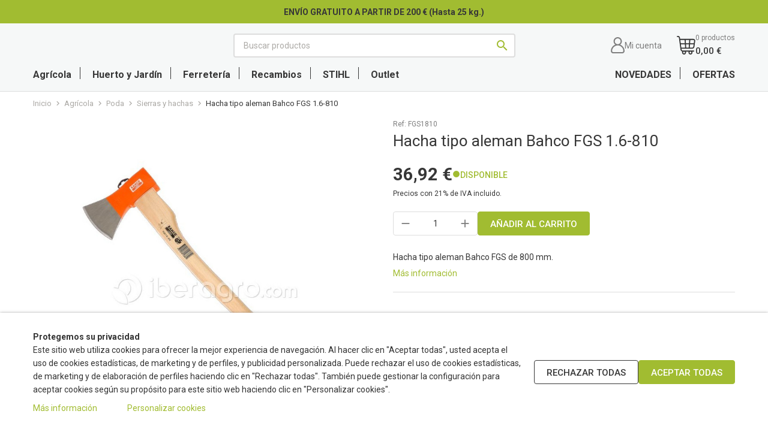

--- FILE ---
content_type: text/html; charset=utf-8
request_url: https://www.iberagro.com/sierras-y-hachas/1290-hacha-tipo-aleman-bahco-fgs-16-810.html
body_size: 32757
content:
<!doctype html>
<html lang="es-ES">

<head>
    
        
    <meta charset="utf-8">


    <meta http-equiv="x-ua-compatible" content="ie=edge">



    <title>Hacha tipo aleman Bahco FGS 1.6-810</title>
    
        
    
    <meta name="description" content="Hacha tipo aleman Bahco FGS de 800 mm de longitud. Para poda de ramas y la tala de árboles pequeños.">
    <meta name="keywords" content="">
                <link rel="canonical" href="https://www.iberagro.com/sierras-y-hachas/1290-hacha-tipo-aleman-bahco-fgs-16-810.html">
        
            

    
        <script type="application/ld+json">
  {
    "@context": "https://schema.org",
    "@type": "Organization",
    "name" : "Iberagro.com",
    "url" : "https://www.iberagro.com/"
         ,"logo": {
        "@type": "ImageObject",
        "url":"https://www.iberagro.com/img/logo-1741677804.svg"
      }
      }
</script>

<script type="application/ld+json">
  {
    "@context": "https://schema.org",
    "@type": "WebPage",
    "isPartOf": {
      "@type": "WebSite",
      "url":  "https://www.iberagro.com/",
      "name": "Iberagro.com"
    },
    "name": "Hacha tipo aleman Bahco FGS 1.6-810",
    "url":  "https://www.iberagro.com/sierras-y-hachas/1290-hacha-tipo-aleman-bahco-fgs-16-810.html"
  }
</script>


  <script type="application/ld+json">
    {
      "@context": "https://schema.org",
      "@type": "BreadcrumbList",
      "itemListElement": [
                  {
            "@type": "ListItem",
            "position": 1,
            "name": "Inicio",
            "item": "https://www.iberagro.com/"
          },                  {
            "@type": "ListItem",
            "position": 2,
            "name": "Agrícola",
            "item": "https://www.iberagro.com/6-agricola/"
          },                  {
            "@type": "ListItem",
            "position": 3,
            "name": "Poda",
            "item": "https://www.iberagro.com/14-poda/"
          },                  {
            "@type": "ListItem",
            "position": 4,
            "name": "Sierras y hachas",
            "item": "https://www.iberagro.com/63-sierras-y-hachas/"
          },                  {
            "@type": "ListItem",
            "position": 5,
            "name": "Hacha tipo aleman Bahco FGS 1.6-810",
            "item": "https://www.iberagro.com/sierras-y-hachas/1290-hacha-tipo-aleman-bahco-fgs-16-810.html"
          }              ]
    }
  </script>
    

    
        <script type="application/ld+json">
  {
    "@context": "https://schema.org/",
    "@type": "Product",
    "name": "Hacha tipo aleman Bahco FGS 1.6-810",
    "description": "Hacha tipo aleman Bahco FGS de 800 mm de longitud. Para poda de ramas y la tala de árboles pequeños.",
    "category": "Sierras y hachas",
    "image" :"https://www.iberagro.com/2223-home_default/hacha-tipo-aleman-bahco-fgs-16-810.jpg",    "sku": "FGS1810",
    "mpn": "FGS1810"
        ,
    "brand": {
      "@type": "Brand",
      "name": "Iberagro.com"
    }
            ,
    "weight": {
        "@context": "https://schema.org",
        "@type": "QuantitativeValue",
        "value": "2.500000",
        "unitCode": "kg"
    }
        ,
    "offers": {
      "@type": "Offer",
      "priceCurrency": "EUR",
      "name": "Hacha tipo aleman Bahco FGS 1.6-810",
      "price": "36.92",
      "url": "https://www.iberagro.com/sierras-y-hachas/1290-hacha-tipo-aleman-bahco-fgs-16-810.html",
      "priceValidUntil": "2026-02-01",
              "image": ["https://www.iberagro.com/2223-large_default/hacha-tipo-aleman-bahco-fgs-16-810.jpg"],
            "sku": "FGS1810",
      "mpn": "FGS1810",
                                              "availability": "https://schema.org/InStock",
      "seller": {
        "@type": "Organization",
        "name": "Iberagro.com"
      }
    }
      }
</script>


    
            

    
        <meta property="og:title" content="Hacha tipo aleman Bahco FGS 1.6-810"/>
        <meta property="og:description" content="Hacha tipo aleman Bahco FGS de 800 mm de longitud. Para poda de ramas y la tala de árboles pequeños."/>
        <meta property="og:url" content="https://www.iberagro.com/sierras-y-hachas/1290-hacha-tipo-aleman-bahco-fgs-16-810.html"/>
        <meta property="og:site_name" content="Iberagro.com"/>
            



    <meta name="viewport" content="width=device-width, initial-scale=1">



    <link rel="icon" type="image/vnd.microsoft.icon" href="https://www.iberagro.com/img/favicon.ico?1741793607">
    <link rel="shortcut icon" type="image/x-icon" href="https://www.iberagro.com/img/favicon.ico?1741793607">



        <link rel="stylesheet" href="https://www.iberagro.com/themes/iberagro/assets/cache/theme-7922ab583.css" type="text/css" media="all">




    

    <script type="text/javascript">
                var cb_isDesktop = 1;
                var jolisearch = {"amb_joli_search_action":"https:\/\/www.iberagro.com\/module\/ambjolisearch\/jolisearch","amb_joli_search_link":"https:\/\/www.iberagro.com\/module\/ambjolisearch\/jolisearch","amb_joli_search_controller":"jolisearch","blocksearch_type":"top","show_cat_desc":0,"ga_acc":0,"id_lang":1,"url_rewriting":true,"use_autocomplete":0,"minwordlen":3,"l_products":"Productos","l_manufacturers":"Fabricantes","l_suppliers":"Suppliers","l_categories":"Categor\u00edas","l_no_results_found":"Ning\u00fan producto corresponde con su b\u00fasqueda","l_more_results":"Mostrar todos los resultados","ENT_QUOTES":3,"jolisearch_position":{"my":"right top","at":"right bottom","collision":"flipfit none"},"classes":"ps17","display_manufacturer":"","display_supplier":"","display_category":"","use_mobile_ux":"","mobile_media_breakpoint":"576","mobile_opening_selector":"#search_widget","show_add_to_cart_button":"","add_to_cart_button_style":1,"show_features":"","feature_ids":[],"show_feature_values_only":false,"show_price":"1","theme":"autocomplete"};
                var prestashop = {"cart":{"products":[],"totals":{"total":{"type":"total","label":"Total","amount":0,"value":"0,00\u00a0\u20ac"},"total_including_tax":{"type":"total","label":"Total (impuestos incl.)","amount":0,"value":"0,00\u00a0\u20ac"},"total_excluding_tax":{"type":"total","label":"Total (impuestos excl.)","amount":0,"value":"0,00\u00a0\u20ac"}},"subtotals":{"products":{"type":"products","label":"Subtotal","amount":0,"value":"0,00\u00a0\u20ac"},"discounts":null,"shipping":{"type":"shipping","label":"Transporte","amount":0,"value":""},"tax":{"type":"tax","label":"Impuestos incluidos","amount":0,"value":"0,00\u00a0\u20ac"}},"products_count":0,"summary_string":"0 art\u00edculos","vouchers":{"allowed":1,"added":[]},"discounts":[],"minimalPurchase":0,"minimalPurchaseRequired":""},"currency":{"id":1,"name":"Euro","iso_code":"EUR","iso_code_num":"978","sign":"\u20ac"},"customer":{"lastname":null,"firstname":null,"email":null,"birthday":null,"newsletter":null,"newsletter_date_add":null,"optin":null,"website":null,"company":null,"siret":null,"ape":null,"is_logged":false,"gender":{"type":null,"name":null},"addresses":[]},"country":{"id_zone":"2","id_currency":"1","call_prefix":"34","iso_code":"ES","active":"1","contains_states":"1","need_identification_number":"1","need_zip_code":"1","zip_code_format":"NNNNN","display_tax_label":"1","name":"Espa\u00f1a","id":6},"language":{"name":"Espa\u00f1ol (Spanish)","iso_code":"es","locale":"es-ES","language_code":"es","active":"1","is_rtl":"0","date_format_lite":"d\/m\/Y","date_format_full":"d\/m\/Y H:i:s","id":1},"page":{"title":"","canonical":"https:\/\/www.iberagro.com\/sierras-y-hachas\/1290-hacha-tipo-aleman-bahco-fgs-16-810.html","meta":{"title":"Hacha tipo aleman Bahco FGS 1.6-810","description":"Hacha tipo aleman Bahco FGS de 800 mm de longitud. Para poda de ramas y la tala de \u00e1rboles peque\u00f1os.","keywords":"","robots":"index"},"page_name":"product","body_classes":{"lang-es":true,"lang-rtl":false,"country-ES":true,"currency-EUR":true,"layout-full-width":true,"page-product":true,"tax-display-enabled":true,"page-customer-account":false,"product-id-1290":true,"product-Hacha tipo aleman Bahco FGS 1.6-810":true,"product-id-category-63":true,"product-id-manufacturer-0":true,"product-id-supplier-0":true,"product-available-for-order":true},"admin_notifications":[],"password-policy":{"feedbacks":{"0":"Muy d\u00e9bil","1":"D\u00e9bil","2":"Promedio","3":"Fuerte","4":"Muy fuerte","Straight rows of keys are easy to guess":"Una serie seguida de teclas de la misma fila es f\u00e1cil de adivinar","Short keyboard patterns are easy to guess":"Los patrones de teclado cortos son f\u00e1ciles de adivinar","Use a longer keyboard pattern with more turns":"Usa un patr\u00f3n de teclado m\u00e1s largo y con m\u00e1s giros","Repeats like \"aaa\" are easy to guess":"Las repeticiones como \u00abaaa\u00bb son f\u00e1ciles de adivinar","Repeats like \"abcabcabc\" are only slightly harder to guess than \"abc\"":"Las repeticiones como \"abcabcabc\" son solo un poco m\u00e1s dif\u00edciles de adivinar que \"abc\"","Sequences like abc or 6543 are easy to guess":"Las secuencias como \"abc\" o \"6543\" son f\u00e1ciles de adivinar","Recent years are easy to guess":"Los a\u00f1os recientes son f\u00e1ciles de adivinar","Dates are often easy to guess":"Las fechas suelen ser f\u00e1ciles de adivinar","This is a top-10 common password":"Esta es una de las 10 contrase\u00f1as m\u00e1s comunes","This is a top-100 common password":"Esta es una de las 100 contrase\u00f1as m\u00e1s comunes","This is a very common password":"Esta contrase\u00f1a es muy com\u00fan","This is similar to a commonly used password":"Esta contrase\u00f1a es similar a otras contrase\u00f1as muy usadas","A word by itself is easy to guess":"Una palabra que por s\u00ed misma es f\u00e1cil de adivinar","Names and surnames by themselves are easy to guess":"Los nombres y apellidos completos son f\u00e1ciles de adivinar","Common names and surnames are easy to guess":"Los nombres comunes y los apellidos son f\u00e1ciles de adivinar","Use a few words, avoid common phrases":"Usa varias palabras, evita frases comunes","No need for symbols, digits, or uppercase letters":"No se necesitan s\u00edmbolos, d\u00edgitos o letras may\u00fasculas","Avoid repeated words and characters":"Evita repetir palabras y caracteres","Avoid sequences":"Evita secuencias","Avoid recent years":"Evita a\u00f1os recientes","Avoid years that are associated with you":"Evita a\u00f1os que puedan asociarse contigo","Avoid dates and years that are associated with you":"Evita a\u00f1os y fechas que puedan asociarse contigo","Capitalization doesn't help very much":"Las may\u00fasculas no ayudan mucho","All-uppercase is almost as easy to guess as all-lowercase":"Todo en may\u00fasculas es casi tan f\u00e1cil de adivinar como en min\u00fasculas","Reversed words aren't much harder to guess":"Las palabras invertidas no son mucho m\u00e1s dif\u00edciles de adivinar","Predictable substitutions like '@' instead of 'a' don't help very much":"Las sustituciones predecibles como usar \"@\" en lugar de \"a\" no ayudan mucho","Add another word or two. Uncommon words are better.":"A\u00f1ade una o dos palabras m\u00e1s. Es mejor usar palabras poco habituales."}}},"shop":{"name":"Iberagro.com","logo":"https:\/\/www.iberagro.com\/img\/logo-1741677804.svg","stores_icon":"https:\/\/www.iberagro.com\/img\/logo_stores.png","favicon":"https:\/\/www.iberagro.com\/img\/favicon.ico"},"core_js_public_path":"\/themes\/","urls":{"base_url":"https:\/\/www.iberagro.com\/","current_url":"https:\/\/www.iberagro.com\/sierras-y-hachas\/1290-hacha-tipo-aleman-bahco-fgs-16-810.html","shop_domain_url":"https:\/\/www.iberagro.com","img_ps_url":"https:\/\/www.iberagro.com\/img\/","img_cat_url":"https:\/\/www.iberagro.com\/img\/c\/","img_lang_url":"https:\/\/www.iberagro.com\/img\/l\/","img_prod_url":"https:\/\/www.iberagro.com\/img\/p\/","img_manu_url":"https:\/\/www.iberagro.com\/img\/m\/","img_sup_url":"https:\/\/www.iberagro.com\/img\/su\/","img_ship_url":"https:\/\/www.iberagro.com\/img\/s\/","img_store_url":"https:\/\/www.iberagro.com\/img\/st\/","img_col_url":"https:\/\/www.iberagro.com\/img\/co\/","img_url":"https:\/\/www.iberagro.com\/themes\/iberagro\/assets\/img\/","css_url":"https:\/\/www.iberagro.com\/themes\/iberagro\/assets\/css\/","js_url":"https:\/\/www.iberagro.com\/themes\/iberagro\/assets\/js\/","pic_url":"https:\/\/www.iberagro.com\/upload\/","theme_assets":"https:\/\/www.iberagro.com\/themes\/iberagro\/assets\/","theme_dir":"https:\/\/www.iberagro.com\/themes\/iberagro\/","pages":{"address":"https:\/\/www.iberagro.com\/direccion","addresses":"https:\/\/www.iberagro.com\/direcciones","authentication":"https:\/\/www.iberagro.com\/autenticacion","manufacturer":"https:\/\/www.iberagro.com\/marcas","cart":"https:\/\/www.iberagro.com\/carro-de-la-compra","category":"https:\/\/www.iberagro.com\/index.php?controller=category","cms":"https:\/\/www.iberagro.com\/index.php?controller=cms","contact":"https:\/\/www.iberagro.com\/contacto","discount":"https:\/\/www.iberagro.com\/descuento","guest_tracking":"https:\/\/www.iberagro.com\/estado-pedido","history":"https:\/\/www.iberagro.com\/historial-de-pedidos","identity":"https:\/\/www.iberagro.com\/identidad","index":"https:\/\/www.iberagro.com\/","my_account":"https:\/\/www.iberagro.com\/mi-cuenta","order_confirmation":"https:\/\/www.iberagro.com\/confirmacion-pedido","order_detail":"https:\/\/www.iberagro.com\/index.php?controller=order-detail","order_follow":"https:\/\/www.iberagro.com\/devolucion-de-productos","order":"https:\/\/www.iberagro.com\/carrito","order_return":"https:\/\/www.iberagro.com\/index.php?controller=order-return","order_slip":"https:\/\/www.iberagro.com\/vales","pagenotfound":"https:\/\/www.iberagro.com\/pagina-no-encontrada","password":"https:\/\/www.iberagro.com\/contrasena-olvidada","pdf_invoice":"https:\/\/www.iberagro.com\/index.php?controller=pdf-invoice","pdf_order_return":"https:\/\/www.iberagro.com\/index.php?controller=pdf-order-return","pdf_order_slip":"https:\/\/www.iberagro.com\/index.php?controller=pdf-order-slip","prices_drop":"https:\/\/www.iberagro.com\/ofertas","product":"https:\/\/www.iberagro.com\/index.php?controller=product","registration":"https:\/\/www.iberagro.com\/registro","search":"https:\/\/www.iberagro.com\/busqueda","sitemap":"https:\/\/www.iberagro.com\/mapa-del-sitio","stores":"https:\/\/www.iberagro.com\/tiendas","supplier":"https:\/\/www.iberagro.com\/proveedores","new_products":"https:\/\/www.iberagro.com\/novedades","brands":"https:\/\/www.iberagro.com\/marcas","register":"https:\/\/www.iberagro.com\/registro","order_login":"https:\/\/www.iberagro.com\/carrito?login=1"},"alternative_langs":[],"actions":{"logout":"https:\/\/www.iberagro.com\/?mylogout="},"no_picture_image":{"bySize":{"small_default":{"url":"https:\/\/www.iberagro.com\/img\/p\/es-default-small_default.jpg","width":98,"height":98},"cart_default":{"url":"https:\/\/www.iberagro.com\/img\/p\/es-default-cart_default.jpg","width":125,"height":125},"home_default":{"url":"https:\/\/www.iberagro.com\/img\/p\/es-default-home_default.jpg","width":250,"height":250},"medium_default":{"url":"https:\/\/www.iberagro.com\/img\/p\/es-default-medium_default.jpg","width":452,"height":452},"large_default":{"url":"https:\/\/www.iberagro.com\/img\/p\/es-default-large_default.jpg","width":800,"height":800}},"small":{"url":"https:\/\/www.iberagro.com\/img\/p\/es-default-small_default.jpg","width":98,"height":98},"medium":{"url":"https:\/\/www.iberagro.com\/img\/p\/es-default-home_default.jpg","width":250,"height":250},"large":{"url":"https:\/\/www.iberagro.com\/img\/p\/es-default-large_default.jpg","width":800,"height":800},"legend":""}},"configuration":{"display_taxes_label":true,"display_prices_tax_incl":true,"is_catalog":false,"show_prices":true,"opt_in":{"partner":false},"quantity_discount":{"type":"price","label":"Precio unitario"},"voucher_enabled":1,"return_enabled":0},"field_required":[],"breadcrumb":{"links":[{"title":"Inicio","url":"https:\/\/www.iberagro.com\/"},{"title":"Agr\u00edcola","url":"https:\/\/www.iberagro.com\/6-agricola\/"},{"title":"Poda","url":"https:\/\/www.iberagro.com\/14-poda\/"},{"title":"Sierras y hachas","url":"https:\/\/www.iberagro.com\/63-sierras-y-hachas\/"},{"title":"Hacha tipo aleman Bahco FGS 1.6-810","url":"https:\/\/www.iberagro.com\/sierras-y-hachas\/1290-hacha-tipo-aleman-bahco-fgs-16-810.html"}],"count":5},"link":{"protocol_link":"https:\/\/","protocol_content":"https:\/\/"},"time":1768619794,"static_token":"3f536afc535ac0aa3e6a939a8c8f2d98","token":"2d90316603fe86b82be89c16dc14ed86","debug":false};
                var prestashopFacebookAjaxController = "https:\/\/www.iberagro.com\/module\/ps_facebook\/Ajax";
                var psemailsubscription_subscription = "https:\/\/www.iberagro.com\/module\/ps_emailsubscription\/subscription";
            </script>



    
<script type="text/javascript">
    var lgcookieslaw_consent_mode = 0;
    var lgcookieslaw_banner_url_ajax_controller = "https://www.iberagro.com/module/lgcookieslaw/ajax";     var lgcookieslaw_cookie_values = null;     var lgcookieslaw_saved_preferences = 0;
    var lgcookieslaw_ajax_calls_token = "75cc289978dea363e84cc3c44fc8f8cf";
    var lgcookieslaw_reload = 0;
    var lgcookieslaw_block_navigation = 0;
    var lgcookieslaw_banner_position = 2;
    var lgcookieslaw_show_fixed_button = 0;
    var lgcookieslaw_save_user_consent = 0;
    var lgcookieslaw_reject_cookies_when_closing_banner = 0;
</script>

<script async src="https://www.googletagmanager.com/gtag/js?id=UA-64438497-1"></script>
<script>
  window.dataLayer = window.dataLayer || [];
  function gtag(){dataLayer.push(arguments);}
  gtag('js', new Date());
  gtag(
    'config',
    'UA-64438497-1',
    {
      'debug_mode':false
                      }
  );
</script>



<script type="text/javascript">
    var lgwhatsapp_place_orders = 0;

    
    
    </script>




    
    <meta property="og:type" content="product">
            <meta property="og:image" content="https://www.iberagro.com/2223-large_default/hacha-tipo-aleman-bahco-fgs-16-810.jpg">
    
            <meta property="product:pretax_price:amount" content="30.512397">
        <meta property="product:pretax_price:currency" content="EUR">
        <meta property="product:price:amount" content="36.92">
        <meta property="product:price:currency" content="EUR">
                <meta property="product:weight:value" content="2.500000">
        <meta property="product:weight:units" content="kg">
    
</head>

<body id="product" class="lang-es country-es currency-eur layout-full-width page-product tax-display-enabled product-id-1290 product-hacha-tipo-aleman-bahco-fgs-1-6-810 product-id-category-63 product-id-manufacturer-0 product-id-supplier-0 product-available-for-order">


    


<main>
    
            

    
        <header id="header">
            
    <div class="header-banner">
        <div class="cb displayBanner clearfix" data-hook="displayBanner">
									<div class="cb-wrapper w-11 type-1" data-wrapper="11">
													<div id="cb-23" class="cb-item">
										<div class="cb-item-content">
																									<div class="custom-html">
								<p><strong>ENVÍO GRATUITO A PARTIR DE 200 € (Hasta 25 kg.)</strong></p>							</div>
																	</div>
				</div>
											</div>
	</div>

    </div>



    <nav class="header-nav hidden-md-down">
        <div class="container">
            <div class="header-nav-inner">
                <div class="header-nav-left">
                    
                </div>
                <div class="header-nav-right">
                    
                </div>
            </div>
        </div>
    </nav>



    <div class="header-top">
        <div class="container">
            <div class="header-top-inner">
                <div class="header-top-left">
                    <div class="menu-ico">
                        <div id="menu-ico" class="btn-menu">
                            <div class="menu-ico-box">
                                <div class="menu-ico-inner"></div>
                            </div>
                        </div>
                    </div>
                    <div class="header-logo">
                                                    
    <a href="https://www.iberagro.com/" title="Iberagro.com">
        <img
            class="logo img-fluid"
            src="https://www.iberagro.com/img/logo-1741677804.svg"
            alt="Iberagro.com"
            width=""
            height=""
        >
    </a>

                                            </div>
                </div>
                <div class="header-top-right">
                    <div id="search_widget" class="search-widgets" data-search-controller-url="//www.iberagro.com/busqueda">
    <form method="get" action="//www.iberagro.com/busqueda">
        <input type="hidden" name="controller" value="search">
        <input type="text" name="s" value="" placeholder="Buscar productos" aria-label="Buscar">
                <button class="btn btn-unstyle" type="submit">
            <i class="material-icons search" aria-hidden="true">&#xe8b6;</i>
        </button>
    </form>
</div>
<div class="search-bg"></div>
<div id="_desktop_user_info">
    <div class="user-info">
        <a href="https://www.iberagro.com/mi-cuenta" title="Ver mi cuenta de cliente" rel="nofollow">
            <svg class="svg_ico svg_ico_user">
                <use href="#svg_ico_user" xlink:href="#svg_ico_user"></use>
            </svg>
            <span class="hidden-md-down">Mi cuenta</span>
        </a>
    </div>
</div>
    <div id="pscarthover_shoppingcart">
        
            
    <div class="cartdrop-overview js-cartdrop" data-refresh-url="//www.iberagro.com/module/pscartdropdown/FrontAjaxCartDropdown?ajax=1&action=refresh">
            </div>

        
                
            
    <div id="total_block" class="cartdrop-detailed-totals card-block">
        <div class="cartdrop-summary-line">
            <span class="label">Subtotal</span>
            <span class="value">0,00 €</span>
        </div>
        <div class="cartdrop-summary-line">
            <span class="label">Transporte</span>
            <span class="value"></span>
        </div>
        <div class="cartdrop-summary-line cartdrop-total">
            <span class="label">Total</span>
            <span class="value">0,00 €</span>
        </div>
        <div class="cartdrop-buttons">
            <div class="viewmycart text-sm-center">
                <a href="//www.iberagro.com/carro-de-la-compra?action=show" class="btnviewcart btn btn-primary">
                    <span>Ver carrito</span>
                </a>
            </div>
            
                
    <div class="checkoutnow">
                    <div class="text-sm-center">
                <button type="button" class="btncheckout btn btn-secondary btn-block disabled" disabled>Tramitar Pedido</button>
            </div>
            </div>

            
        </div>
    </div>
        
        <div style="display:none">
            
            <script type="text/javascript">
                let frontController = "https://www.iberagro.com/module/pscartdropdown/FrontAjaxCartDropdown";
                let isMobileCartDropdown = "";
                let BgColor = "";
                let CheckBoxActivate = "1";
                let CheckBoxBlackPrice = "1";
                let CheckBoxMobile = "1";
                let CheckBoxViewCart = "1";
                let CheckBoxCheckoutNow = "1";
            </script>
            
        </div>
    </div>
<div id="_desktop_cart">
    <div class="blockcart cart-preview inactive" data-refresh-url="//www.iberagro.com/module/ps_shoppingcart/ajax">
                        <div class="cart-icon">
                    <svg class="svg_ico svg_ico_cart">
                        <use href="#svg_ico_cart" xlink:href="#svg_ico_cart"></use>
                    </svg>
                </div>
                <div>
                    <div class="cart-products">
                        <span class="cart-products-count">0</span>
                        <span class="hidden-md-down">productos</span>
                    </div>
                    <div class="cart-totals hidden-md-down">
                        <span class="cart-products-total">0,00 €</span>
                    </div>
                </div>
            </div>
</div>

                </div>
            </div>
        </div>
        

<div class="container">
    <div class="menu js-top-menu" id="_desktop_top_menu">
        <div class="menu-title hidden-lg-up">
            <div class="menu-logo header-logo logo">
                
    <a href="https://www.iberagro.com/" title="Iberagro.com">
        <img
            class="logo img-fluid"
            src="https://www.iberagro.com/img/logo-1741677804.svg"
            alt="Iberagro.com"
            width=""
            height=""
        >
    </a>

            </div>
            <div id="menu-close" class="menu-close">
                <i class="material-icons">&#xe5cd;</i>
            </div>
        </div>
        
            <ul class="top-menu" id="top-menu" data-depth="0">
                                                <li class="category has-children" id="category-6">
                                                <a class="dropdown-item" href="https://www.iberagro.com/6-agricola/" data-depth="0" >
                                                                                                                    Agrícola
                        </a>
                                                    <span class="submenu-arrow-mobile hidden-lg-up">
                                <i class="material-icons">&#xe5cc;</i>
                            </span>
                            <div class="popover sub-menu js-sub-menu collapse">
                                <div class="submenu-title hidden-lg-up">
                                    <i class="material-icons">&#xE5CB;</i>
                                    <span>Agrícola</span>
                                </div>
                                <div class="menu-close hidden-lg-up">
                                    <i class="material-icons">&#xe5cd;</i>
                                </div>
                                
            <ul class="top-menu" data-depth="1">
                                                <li class="category has-children" id="category-12">
                                                <a class="dropdown-item dropdown-submenu" href="https://www.iberagro.com/12-componentes/" data-depth="1" >
                                                            <i class="submenu-arrow-desktop hidden-md-down material-icons">&#xe5cc;</i>                                                        Componentes
                        </a>
                                                    <span class="submenu-arrow-mobile hidden-lg-up">
                                <i class="material-icons">&#xe5cc;</i>
                            </span>
                            <div class="sub-menu collapse">
                                <div class="submenu-title hidden-lg-up">
                                    <i class="material-icons">&#xE5CB;</i>
                                    <span>Componentes</span>
                                </div>
                                <div class="menu-close hidden-lg-up">
                                    <i class="material-icons">&#xe5cd;</i>
                                </div>
                                
            <ul class="top-menu" data-depth="2">
                                                <li class="category" id="category-122">
                                                <a class="dropdown-item" href="https://www.iberagro.com/122-accesorios-agricolas/" data-depth="2" >
                                                        Accesorios agrícolas
                        </a>
                                            </li>
                                                                <li class="category" id="category-88">
                                                <a class="dropdown-item" href="https://www.iberagro.com/88-asientos-tractor/" data-depth="2" >
                                                        Asientos tractor
                        </a>
                                            </li>
                                                                <li class="category" id="category-69">
                                                <a class="dropdown-item" href="https://www.iberagro.com/69-bolas-y-rotulas/" data-depth="2" >
                                                        Bolas y rótulas
                        </a>
                                            </li>
                                                                <li class="category" id="category-70">
                                                <a class="dropdown-item" href="https://www.iberagro.com/70-bulones-agricolas/" data-depth="2" >
                                                        Bulones agrícolas
                        </a>
                                            </li>
                                                                <li class="category" id="category-8">
                                                <a class="dropdown-item" href="https://www.iberagro.com/8-remolques/" data-depth="2" >
                                                        Remolques
                        </a>
                                            </li>
                                                                <li class="category" id="category-111">
                                                <a class="dropdown-item" href="https://www.iberagro.com/111-surtidos/" data-depth="2" >
                                                        Surtidos
                        </a>
                                            </li>
                                                                <li class="category" id="category-74">
                                                <a class="dropdown-item" href="https://www.iberagro.com/74-terceros-puntos/" data-depth="2" >
                                                        Terceros puntos
                        </a>
                                            </li>
                                                                <li class="category" id="category-18">
                                                <a class="dropdown-item" href="https://www.iberagro.com/18-transmisiones/" data-depth="2" >
                                                        Transmisiones cardan
                        </a>
                                            </li>
                                    </ul>
            
                            </div>
                                            </li>
                                                                <li class="category has-children" id="category-11">
                                                <a class="dropdown-item dropdown-submenu" href="https://www.iberagro.com/11-electricidad-y-senalizacion/" data-depth="1" >
                                                            <i class="submenu-arrow-desktop hidden-md-down material-icons">&#xe5cc;</i>                                                        Electricidad y señalización
                        </a>
                                                    <span class="submenu-arrow-mobile hidden-lg-up">
                                <i class="material-icons">&#xe5cc;</i>
                            </span>
                            <div class="sub-menu collapse">
                                <div class="submenu-title hidden-lg-up">
                                    <i class="material-icons">&#xE5CB;</i>
                                    <span>Electricidad y señalización</span>
                                </div>
                                <div class="menu-close hidden-lg-up">
                                    <i class="material-icons">&#xe5cd;</i>
                                </div>
                                
            <ul class="top-menu" data-depth="2">
                                                <li class="category" id="category-121">
                                                <a class="dropdown-item" href="https://www.iberagro.com/121-cables-electricos/" data-depth="2" >
                                                        Cables eléctricos
                        </a>
                                            </li>
                                                                <li class="category" id="category-9">
                                                <a class="dropdown-item" href="https://www.iberagro.com/9-enchufes-e-interruptores/" data-depth="2" >
                                                        Enchufes e interruptores
                        </a>
                                            </li>
                                                                <li class="category" id="category-32">
                                                <a class="dropdown-item" href="https://www.iberagro.com/32-faros-y-lamparas/" data-depth="2" >
                                                        Faros y lámparas
                        </a>
                                            </li>
                                                                <li class="category" id="category-33">
                                                <a class="dropdown-item" href="https://www.iberagro.com/33-pilotos-y-catadioptricos/" data-depth="2" >
                                                        Pilotos y catadióptricos
                        </a>
                                            </li>
                                                                <li class="category" id="category-90">
                                                <a class="dropdown-item" href="https://www.iberagro.com/90-placas-y-senalizacion/" data-depth="2" >
                                                        Placas y señalización
                        </a>
                                            </li>
                                    </ul>
            
                            </div>
                                            </li>
                                                                <li class="category has-children" id="category-17">
                                                <a class="dropdown-item dropdown-submenu" href="https://www.iberagro.com/17-material-de-desgaste/" data-depth="1" >
                                                            <i class="submenu-arrow-desktop hidden-md-down material-icons">&#xe5cc;</i>                                                        Material de desgaste
                        </a>
                                                    <span class="submenu-arrow-mobile hidden-lg-up">
                                <i class="material-icons">&#xe5cc;</i>
                            </span>
                            <div class="sub-menu collapse">
                                <div class="submenu-title hidden-lg-up">
                                    <i class="material-icons">&#xE5CB;</i>
                                    <span>Material de desgaste</span>
                                </div>
                                <div class="menu-close hidden-lg-up">
                                    <i class="material-icons">&#xe5cd;</i>
                                </div>
                                
            <ul class="top-menu" data-depth="2">
                                                <li class="category" id="category-75">
                                                <a class="dropdown-item" href="https://www.iberagro.com/75-amarres-chisel/" data-depth="2" >
                                                        Amarres chisel
                        </a>
                                            </li>
                                                                <li class="category" id="category-76">
                                                <a class="dropdown-item" href="https://www.iberagro.com/76-brazos-y-bridas/" data-depth="2" >
                                                        Brazos y bridas
                        </a>
                                            </li>
                                                                <li class="category" id="category-77">
                                                <a class="dropdown-item" href="https://www.iberagro.com/77-rejas-agricolas/" data-depth="2" >
                                                        Rejas agrícolas
                        </a>
                                            </li>
                                                                <li class="category" id="category-78">
                                                <a class="dropdown-item" href="https://www.iberagro.com/78-tornillos-de-arado/" data-depth="2" >
                                                        Tornillos de arado
                        </a>
                                            </li>
                                    </ul>
            
                            </div>
                                            </li>
                                                                <li class="category" id="category-67">
                                                <a class="dropdown-item dropdown-submenu" href="https://www.iberagro.com/67-guiado-de-vina/" data-depth="1" >
                                                        Guiado de viña
                        </a>
                                            </li>
                                                                <li class="category" id="category-144">
                                                <a class="dropdown-item dropdown-submenu" href="https://www.iberagro.com/144-peladoras-de-frutos-secos/" data-depth="1" >
                                                        Peladoras de frutos secos
                        </a>
                                            </li>
                                                                <li class="category has-children" id="category-14">
                                                <a class="dropdown-item dropdown-submenu" href="https://www.iberagro.com/14-poda/" data-depth="1" >
                                                            <i class="submenu-arrow-desktop hidden-md-down material-icons">&#xe5cc;</i>                                                        Poda
                        </a>
                                                    <span class="submenu-arrow-mobile hidden-lg-up">
                                <i class="material-icons">&#xe5cc;</i>
                            </span>
                            <div class="sub-menu collapse">
                                <div class="submenu-title hidden-lg-up">
                                    <i class="material-icons">&#xE5CB;</i>
                                    <span>Poda</span>
                                </div>
                                <div class="menu-close hidden-lg-up">
                                    <i class="material-icons">&#xe5cd;</i>
                                </div>
                                
            <ul class="top-menu" data-depth="2">
                                                <li class="category" id="category-63">
                                                <a class="dropdown-item" href="https://www.iberagro.com/63-sierras-y-hachas/" data-depth="2" >
                                                        Sierras y hachas
                        </a>
                                            </li>
                                                                <li class="category" id="category-58">
                                                <a class="dropdown-item" href="https://www.iberagro.com/58-tijeras-electricas/" data-depth="2" >
                                                        Tijeras eléctricas
                        </a>
                                            </li>
                                                                <li class="category" id="category-59">
                                                <a class="dropdown-item" href="https://www.iberagro.com/59-tijeras-manuales/" data-depth="2" >
                                                        Tijeras manuales
                        </a>
                                            </li>
                                    </ul>
            
                            </div>
                                            </li>
                                                                <li class="category has-children" id="category-5">
                                                <a class="dropdown-item dropdown-submenu" href="https://www.iberagro.com/5-pulverizacion-y-riego/" data-depth="1" >
                                                            <i class="submenu-arrow-desktop hidden-md-down material-icons">&#xe5cc;</i>                                                        Pulverización y riego
                        </a>
                                                    <span class="submenu-arrow-mobile hidden-lg-up">
                                <i class="material-icons">&#xe5cc;</i>
                            </span>
                            <div class="sub-menu collapse">
                                <div class="submenu-title hidden-lg-up">
                                    <i class="material-icons">&#xE5CB;</i>
                                    <span>Pulverización y riego</span>
                                </div>
                                <div class="menu-close hidden-lg-up">
                                    <i class="material-icons">&#xe5cd;</i>
                                </div>
                                
            <ul class="top-menu" data-depth="2">
                                                <li class="category" id="category-49">
                                                <a class="dropdown-item" href="https://www.iberagro.com/49-accesorios-pulverizacion/" data-depth="2" >
                                                        Accesorios pulverización
                        </a>
                                            </li>
                                                                <li class="category" id="category-96">
                                                <a class="dropdown-item" href="https://www.iberagro.com/96-barras-y-columnas/" data-depth="2" >
                                                        Barras y columnas
                        </a>
                                            </li>
                                                                <li class="category" id="category-112">
                                                <a class="dropdown-item" href="https://www.iberagro.com/112-bombas-pulverizacion/" data-depth="2" >
                                                        Bombas pulverización
                        </a>
                                            </li>
                                                                <li class="category" id="category-15">
                                                <a class="dropdown-item" href="https://www.iberagro.com/15-boquillas-y-portaboquillas/" data-depth="2" >
                                                        Boquillas y portaboquillas
                        </a>
                                            </li>
                                                                <li class="category" id="category-106">
                                                <a class="dropdown-item" href="https://www.iberagro.com/106-filtros-y-valvulas/" data-depth="2" >
                                                        Filtros y válvulas
                        </a>
                                            </li>
                                                                <li class="category" id="category-47">
                                                <a class="dropdown-item" href="https://www.iberagro.com/47-mangueras/" data-depth="2" >
                                                        Mangueras
                        </a>
                                            </li>
                                                                <li class="category" id="category-48">
                                                <a class="dropdown-item" href="https://www.iberagro.com/48-pistolas-y-lanzas/" data-depth="2" >
                                                        Pistolas y lanzas
                        </a>
                                            </li>
                                                                <li class="category" id="category-116">
                                                <a class="dropdown-item" href="https://www.iberagro.com/116-pulverizadores/" data-depth="2" >
                                                        Pulverizadores
                        </a>
                                            </li>
                                                                <li class="category" id="category-19">
                                                <a class="dropdown-item" href="https://www.iberagro.com/19-racoreria/" data-depth="2" >
                                                        Racorería
                        </a>
                                            </li>
                                    </ul>
            
                            </div>
                                            </li>
                                                                <li class="category has-children" id="category-44">
                                                <a class="dropdown-item dropdown-submenu" href="https://www.iberagro.com/44-recoleccion-aceituna-almendra/" data-depth="1" >
                                                            <i class="submenu-arrow-desktop hidden-md-down material-icons">&#xe5cc;</i>                                                        Recolección aceituna / almendra
                        </a>
                                                    <span class="submenu-arrow-mobile hidden-lg-up">
                                <i class="material-icons">&#xe5cc;</i>
                            </span>
                            <div class="sub-menu collapse">
                                <div class="submenu-title hidden-lg-up">
                                    <i class="material-icons">&#xE5CB;</i>
                                    <span>Recolección aceituna / almendra</span>
                                </div>
                                <div class="menu-close hidden-lg-up">
                                    <i class="material-icons">&#xe5cd;</i>
                                </div>
                                
            <ul class="top-menu" data-depth="2">
                                                <li class="category" id="category-131">
                                                <a class="dropdown-item" href="https://www.iberagro.com/131-accesorios-recoleccion/" data-depth="2" >
                                                        Accesorios recolección
                        </a>
                                            </li>
                                                                <li class="category" id="category-130">
                                                <a class="dropdown-item" href="https://www.iberagro.com/130-recambios-vareadores/" data-depth="2" >
                                                        Recambios vareadores
                        </a>
                                            </li>
                                                                <li class="category" id="category-129">
                                                <a class="dropdown-item" href="https://www.iberagro.com/129-vareadores-zanon/" data-depth="2" >
                                                        Vareadores Zanon
                        </a>
                                            </li>
                                    </ul>
            
                            </div>
                                            </li>
                                    </ul>
            
                            </div>
                                            </li>
                                                                <li class="category has-children" id="category-92">
                                                <a class="dropdown-item" href="https://www.iberagro.com/92-huerto-y-jardin/" data-depth="0" >
                                                                                                                    Huerto y Jardín
                        </a>
                                                    <span class="submenu-arrow-mobile hidden-lg-up">
                                <i class="material-icons">&#xe5cc;</i>
                            </span>
                            <div class="popover sub-menu js-sub-menu collapse">
                                <div class="submenu-title hidden-lg-up">
                                    <i class="material-icons">&#xE5CB;</i>
                                    <span>Huerto y Jardín</span>
                                </div>
                                <div class="menu-close hidden-lg-up">
                                    <i class="material-icons">&#xe5cd;</i>
                                </div>
                                
            <ul class="top-menu" data-depth="1">
                                                <li class="category" id="category-86">
                                                <a class="dropdown-item dropdown-submenu" href="https://www.iberagro.com/86-accesorios-desbrozadoras/" data-depth="1" >
                                                        Accesorios desbrozadoras
                        </a>
                                            </li>
                                                                <li class="category" id="category-50">
                                                <a class="dropdown-item dropdown-submenu" href="https://www.iberagro.com/50-accesorios-jardineria/" data-depth="1" >
                                                        Accesorios jardinería
                        </a>
                                            </li>
                                                                <li class="category" id="category-68">
                                                <a class="dropdown-item dropdown-submenu" href="https://www.iberagro.com/68-electrobombas/" data-depth="1" >
                                                        Electrobombas
                        </a>
                                            </li>
                                                                <li class="category" id="category-117">
                                                <a class="dropdown-item dropdown-submenu" href="https://www.iberagro.com/117-espolvoreadores/" data-depth="1" >
                                                        Espolvoreadores
                        </a>
                                            </li>
                                                                <li class="category" id="category-66">
                                                <a class="dropdown-item dropdown-submenu" href="https://www.iberagro.com/66-motobombas/" data-depth="1" >
                                                        Motobombas
                        </a>
                                            </li>
                                                                <li class="category" id="category-91">
                                                <a class="dropdown-item dropdown-submenu" href="https://www.iberagro.com/91-riego-por-goteo/" data-depth="1" >
                                                        Riego por goteo
                        </a>
                                            </li>
                                    </ul>
            
                            </div>
                                            </li>
                                                                <li class="category has-children" id="category-7">
                                                <a class="dropdown-item" href="https://www.iberagro.com/7-ferreteria/" data-depth="0" >
                                                                                                                    Ferretería
                        </a>
                                                    <span class="submenu-arrow-mobile hidden-lg-up">
                                <i class="material-icons">&#xe5cc;</i>
                            </span>
                            <div class="popover sub-menu js-sub-menu collapse">
                                <div class="submenu-title hidden-lg-up">
                                    <i class="material-icons">&#xE5CB;</i>
                                    <span>Ferretería</span>
                                </div>
                                <div class="menu-close hidden-lg-up">
                                    <i class="material-icons">&#xe5cd;</i>
                                </div>
                                
            <ul class="top-menu" data-depth="1">
                                                <li class="category" id="category-24">
                                                <a class="dropdown-item dropdown-submenu" href="https://www.iberagro.com/24-abrasivos-y-corte/" data-depth="1" >
                                                        Abrasivos y corte
                        </a>
                                            </li>
                                                                <li class="category has-children" id="category-114">
                                                <a class="dropdown-item dropdown-submenu" href="https://www.iberagro.com/114-fijacion-y-elevacion/" data-depth="1" >
                                                            <i class="submenu-arrow-desktop hidden-md-down material-icons">&#xe5cc;</i>                                                        Fijación y elevación
                        </a>
                                                    <span class="submenu-arrow-mobile hidden-lg-up">
                                <i class="material-icons">&#xe5cc;</i>
                            </span>
                            <div class="sub-menu collapse">
                                <div class="submenu-title hidden-lg-up">
                                    <i class="material-icons">&#xE5CB;</i>
                                    <span>Fijación y elevación</span>
                                </div>
                                <div class="menu-close hidden-lg-up">
                                    <i class="material-icons">&#xe5cd;</i>
                                </div>
                                
            <ul class="top-menu" data-depth="2">
                                                <li class="category" id="category-35">
                                                <a class="dropdown-item" href="https://www.iberagro.com/35-abrazaderas/" data-depth="2" >
                                                        Abrazaderas
                        </a>
                                            </li>
                                                                <li class="category" id="category-109">
                                                <a class="dropdown-item" href="https://www.iberagro.com/109-bridas-de-plastico/" data-depth="2" >
                                                        Bridas de plástico
                        </a>
                                            </li>
                                                                <li class="category" id="category-71">
                                                <a class="dropdown-item" href="https://www.iberagro.com/71-cable-y-cadena/" data-depth="2" >
                                                        Cable y cadena
                        </a>
                                            </li>
                                                                <li class="category" id="category-110">
                                                <a class="dropdown-item" href="https://www.iberagro.com/110-cintas-adhesivas/" data-depth="2" >
                                                        Cintas adhesivas
                        </a>
                                            </li>
                                                                <li class="category" id="category-102">
                                                <a class="dropdown-item" href="https://www.iberagro.com/102-eslingas-y-trincajes/" data-depth="2" >
                                                        Eslingas y trincajes
                        </a>
                                            </li>
                                                                <li class="category" id="category-72">
                                                <a class="dropdown-item" href="https://www.iberagro.com/72-pasadores/" data-depth="2" >
                                                        Pasadores
                        </a>
                                            </li>
                                    </ul>
            
                            </div>
                                            </li>
                                                                <li class="category" id="category-65">
                                                <a class="dropdown-item dropdown-submenu" href="https://www.iberagro.com/65-generadores-electricos/" data-depth="1" >
                                                        Generadores eléctricos
                        </a>
                                            </li>
                                                                <li class="category has-children" id="category-25">
                                                <a class="dropdown-item dropdown-submenu" href="https://www.iberagro.com/25-herramienta-electrica-y-bateria/" data-depth="1" >
                                                            <i class="submenu-arrow-desktop hidden-md-down material-icons">&#xe5cc;</i>                                                        Herramienta eléctrica y batería
                        </a>
                                                    <span class="submenu-arrow-mobile hidden-lg-up">
                                <i class="material-icons">&#xe5cc;</i>
                            </span>
                            <div class="sub-menu collapse">
                                <div class="submenu-title hidden-lg-up">
                                    <i class="material-icons">&#xE5CB;</i>
                                    <span>Herramienta eléctrica y batería</span>
                                </div>
                                <div class="menu-close hidden-lg-up">
                                    <i class="material-icons">&#xe5cd;</i>
                                </div>
                                
            <ul class="top-menu" data-depth="2">
                                                <li class="category" id="category-40">
                                                <a class="dropdown-item" href="https://www.iberagro.com/40-amoladoras/" data-depth="2" >
                                                        Amoladoras
                        </a>
                                            </li>
                                                                <li class="category" id="category-41">
                                                <a class="dropdown-item" href="https://www.iberagro.com/41-atornilladores/" data-depth="2" >
                                                        Atornilladores
                        </a>
                                            </li>
                                                                <li class="category" id="category-39">
                                                <a class="dropdown-item" href="https://www.iberagro.com/39-taladros/" data-depth="2" >
                                                        Taladros
                        </a>
                                            </li>
                                    </ul>
            
                            </div>
                                            </li>
                                                                <li class="category" id="category-22">
                                                <a class="dropdown-item dropdown-submenu" href="https://www.iberagro.com/22-herramienta-manual/" data-depth="1" >
                                                        Herramienta manual
                        </a>
                                            </li>
                                                                <li class="category has-children" id="category-20">
                                                <a class="dropdown-item dropdown-submenu" href="https://www.iberagro.com/20-herramienta-neumatica/" data-depth="1" >
                                                            <i class="submenu-arrow-desktop hidden-md-down material-icons">&#xe5cc;</i>                                                        Herramienta neumática
                        </a>
                                                    <span class="submenu-arrow-mobile hidden-lg-up">
                                <i class="material-icons">&#xe5cc;</i>
                            </span>
                            <div class="sub-menu collapse">
                                <div class="submenu-title hidden-lg-up">
                                    <i class="material-icons">&#xE5CB;</i>
                                    <span>Herramienta neumática</span>
                                </div>
                                <div class="menu-close hidden-lg-up">
                                    <i class="material-icons">&#xe5cd;</i>
                                </div>
                                
            <ul class="top-menu" data-depth="2">
                                                <li class="category" id="category-45">
                                                <a class="dropdown-item" href="https://www.iberagro.com/45-accesorios-neumaticos/" data-depth="2" >
                                                        Accesorios neumáticos
                        </a>
                                            </li>
                                                                <li class="category" id="category-46">
                                                <a class="dropdown-item" href="https://www.iberagro.com/46-compresores/" data-depth="2" >
                                                        Compresores
                        </a>
                                            </li>
                                    </ul>
            
                            </div>
                                            </li>
                                                                <li class="category" id="category-37">
                                                <a class="dropdown-item dropdown-submenu" href="https://www.iberagro.com/37-limpieza-e-higiene/" data-depth="1" >
                                                        Limpieza e higiene
                        </a>
                                            </li>
                                                                <li class="category" id="category-73">
                                                <a class="dropdown-item dropdown-submenu" href="https://www.iberagro.com/73-lubricacion-y-engrase/" data-depth="1" >
                                                        Lubricación y engrase
                        </a>
                                            </li>
                                                                <li class="category has-children" id="category-84">
                                                <a class="dropdown-item dropdown-submenu" href="https://www.iberagro.com/84-productos-quimicos/" data-depth="1" >
                                                            <i class="submenu-arrow-desktop hidden-md-down material-icons">&#xe5cc;</i>                                                        Productos químicos
                        </a>
                                                    <span class="submenu-arrow-mobile hidden-lg-up">
                                <i class="material-icons">&#xe5cc;</i>
                            </span>
                            <div class="sub-menu collapse">
                                <div class="submenu-title hidden-lg-up">
                                    <i class="material-icons">&#xE5CB;</i>
                                    <span>Productos químicos</span>
                                </div>
                                <div class="menu-close hidden-lg-up">
                                    <i class="material-icons">&#xe5cd;</i>
                                </div>
                                
            <ul class="top-menu" data-depth="2">
                                                <li class="category" id="category-23">
                                                <a class="dropdown-item" href="https://www.iberagro.com/23-adhesivos-y-siliconas/" data-depth="2" >
                                                        Adhesivos y siliconas
                        </a>
                                            </li>
                                                                <li class="category" id="category-105">
                                                <a class="dropdown-item" href="https://www.iberagro.com/105-productos-en-aerosol/" data-depth="2" >
                                                        Productos en aerosol
                        </a>
                                            </li>
                                    </ul>
            
                            </div>
                                            </li>
                                                                <li class="category has-children" id="category-26">
                                                <a class="dropdown-item dropdown-submenu" href="https://www.iberagro.com/26-proteccion-laboral/" data-depth="1" >
                                                            <i class="submenu-arrow-desktop hidden-md-down material-icons">&#xe5cc;</i>                                                        Protección laboral
                        </a>
                                                    <span class="submenu-arrow-mobile hidden-lg-up">
                                <i class="material-icons">&#xe5cc;</i>
                            </span>
                            <div class="sub-menu collapse">
                                <div class="submenu-title hidden-lg-up">
                                    <i class="material-icons">&#xE5CB;</i>
                                    <span>Protección laboral</span>
                                </div>
                                <div class="menu-close hidden-lg-up">
                                    <i class="material-icons">&#xe5cd;</i>
                                </div>
                                
            <ul class="top-menu" data-depth="2">
                                                <li class="category" id="category-54">
                                                <a class="dropdown-item" href="https://www.iberagro.com/54-calzado/" data-depth="2" >
                                                        Calzado
                        </a>
                                            </li>
                                                                <li class="category" id="category-55">
                                                <a class="dropdown-item" href="https://www.iberagro.com/55-guantes/" data-depth="2" >
                                                        Guantes
                        </a>
                                            </li>
                                                                <li class="category" id="category-104">
                                                <a class="dropdown-item" href="https://www.iberagro.com/104-mascarillas/" data-depth="2" >
                                                        Mascarillas
                        </a>
                                            </li>
                                                                <li class="category" id="category-103">
                                                <a class="dropdown-item" href="https://www.iberagro.com/103-pantallas-y-gafas/" data-depth="2" >
                                                        Pantallas y gafas
                        </a>
                                            </li>
                                                                <li class="category" id="category-56">
                                                <a class="dropdown-item" href="https://www.iberagro.com/56-proteccion-auditiva/" data-depth="2" >
                                                        Protección auditiva
                        </a>
                                            </li>
                                                                <li class="category" id="category-57">
                                                <a class="dropdown-item" href="https://www.iberagro.com/57-ropa-laboral/" data-depth="2" >
                                                        Ropa laboral
                        </a>
                                            </li>
                                    </ul>
            
                            </div>
                                            </li>
                                                                <li class="category" id="category-21">
                                                <a class="dropdown-item dropdown-submenu" href="https://www.iberagro.com/21-soldadura/" data-depth="1" >
                                                        Soldadura
                        </a>
                                            </li>
                                                                <li class="category" id="category-13">
                                                <a class="dropdown-item dropdown-submenu" href="https://www.iberagro.com/13-trasvase/" data-depth="1" >
                                                        Trasvase
                        </a>
                                            </li>
                                    </ul>
            
                            </div>
                                            </li>
                                                                <li class="category has-children" id="category-4">
                                                <a class="dropdown-item" href="https://www.iberagro.com/4-recambios/" data-depth="0" >
                                                                                                                    Recambios
                        </a>
                                                    <span class="submenu-arrow-mobile hidden-lg-up">
                                <i class="material-icons">&#xe5cc;</i>
                            </span>
                            <div class="popover sub-menu js-sub-menu collapse">
                                <div class="submenu-title hidden-lg-up">
                                    <i class="material-icons">&#xE5CB;</i>
                                    <span>Recambios</span>
                                </div>
                                <div class="menu-close hidden-lg-up">
                                    <i class="material-icons">&#xe5cd;</i>
                                </div>
                                
            <ul class="top-menu" data-depth="1">
                                                <li class="category" id="category-43">
                                                <a class="dropdown-item dropdown-submenu" href="https://www.iberagro.com/43-amortiguadores-de-gas/" data-depth="1" >
                                                        Amortiguadores de gas
                        </a>
                                            </li>
                                                                <li class="category" id="category-42">
                                                <a class="dropdown-item dropdown-submenu" href="https://www.iberagro.com/42-correas-trapeciales/" data-depth="1" >
                                                        Correas trapeciales
                        </a>
                                            </li>
                                                                <li class="category" id="category-51">
                                                <a class="dropdown-item dropdown-submenu" href="https://www.iberagro.com/51-hidraulica/" data-depth="1" >
                                                        Hidráulica
                        </a>
                                            </li>
                                                                <li class="category has-children" id="category-36">
                                                <a class="dropdown-item dropdown-submenu" href="https://www.iberagro.com/36-lubricantes-y-grasas/" data-depth="1" >
                                                            <i class="submenu-arrow-desktop hidden-md-down material-icons">&#xe5cc;</i>                                                        Lubricantes y grasas
                        </a>
                                                    <span class="submenu-arrow-mobile hidden-lg-up">
                                <i class="material-icons">&#xe5cc;</i>
                            </span>
                            <div class="sub-menu collapse">
                                <div class="submenu-title hidden-lg-up">
                                    <i class="material-icons">&#xE5CB;</i>
                                    <span>Lubricantes y grasas</span>
                                </div>
                                <div class="menu-close hidden-lg-up">
                                    <i class="material-icons">&#xe5cd;</i>
                                </div>
                                
            <ul class="top-menu" data-depth="2">
                                                <li class="category" id="category-53">
                                                <a class="dropdown-item" href="https://www.iberagro.com/53-lubricantes/" data-depth="2" >
                                                        Lubricantes
                        </a>
                                            </li>
                                                                <li class="category" id="category-52">
                                                <a class="dropdown-item" href="https://www.iberagro.com/52-grasas/" data-depth="2" >
                                                        Grasas
                        </a>
                                            </li>
                                    </ul>
            
                            </div>
                                            </li>
                                                                <li class="category" id="category-93">
                                                <a class="dropdown-item dropdown-submenu" href="https://www.iberagro.com/93-recambios-aguirre/" data-depth="1" >
                                                        Recambios Aguirre
                        </a>
                                            </li>
                                                                <li class="category" id="category-94">
                                                <a class="dropdown-item dropdown-submenu" href="https://www.iberagro.com/94-recambios-electrocoup/" data-depth="1" >
                                                        Recambios Electrocoup
                        </a>
                                            </li>
                                                                <li class="category" id="category-127">
                                                <a class="dropdown-item dropdown-submenu" href="https://www.iberagro.com/127-recambios-motores-2-4t/" data-depth="1" >
                                                        Recambios motores 2-4T
                        </a>
                                            </li>
                                                                <li class="category" id="category-95">
                                                <a class="dropdown-item dropdown-submenu" href="https://www.iberagro.com/95-recambios-pellenc/" data-depth="1" >
                                                        Recambios Pellenc
                        </a>
                                            </li>
                                                                <li class="category" id="category-83">
                                                <a class="dropdown-item dropdown-submenu" href="https://www.iberagro.com/83-recambios-stihl/" data-depth="1" >
                                                        Recambios STIHL
                        </a>
                                            </li>
                                                                <li class="category" id="category-128">
                                                <a class="dropdown-item dropdown-submenu" href="https://www.iberagro.com/128-recambios-zanon/" data-depth="1" >
                                                        Recambios Zanon
                        </a>
                                            </li>
                                    </ul>
            
                            </div>
                                            </li>
                                                                <li class="category has-children" id="category-137">
                                                <a class="dropdown-item" href="https://www.iberagro.com/137-stihl/" data-depth="0" >
                                                                                                                    STIHL
                        </a>
                                                    <span class="submenu-arrow-mobile hidden-lg-up">
                                <i class="material-icons">&#xe5cc;</i>
                            </span>
                            <div class="popover sub-menu js-sub-menu collapse">
                                <div class="submenu-title hidden-lg-up">
                                    <i class="material-icons">&#xE5CB;</i>
                                    <span>STIHL</span>
                                </div>
                                <div class="menu-close hidden-lg-up">
                                    <i class="material-icons">&#xe5cd;</i>
                                </div>
                                
            <ul class="top-menu" data-depth="1">
                                                <li class="category has-children" id="category-143">
                                                <a class="dropdown-item dropdown-submenu" href="https://www.iberagro.com/143-accesorios-stihl/" data-depth="1" >
                                                            <i class="submenu-arrow-desktop hidden-md-down material-icons">&#xe5cc;</i>                                                        Accesorios STIHL
                        </a>
                                                    <span class="submenu-arrow-mobile hidden-lg-up">
                                <i class="material-icons">&#xe5cc;</i>
                            </span>
                            <div class="sub-menu collapse">
                                <div class="submenu-title hidden-lg-up">
                                    <i class="material-icons">&#xE5CB;</i>
                                    <span>Accesorios STIHL</span>
                                </div>
                                <div class="menu-close hidden-lg-up">
                                    <i class="material-icons">&#xe5cd;</i>
                                </div>
                                
            <ul class="top-menu" data-depth="2">
                                                <li class="category" id="category-135">
                                                <a class="dropdown-item" href="https://www.iberagro.com/135-accesorios-desbrozadoras-stihl/" data-depth="2" >
                                                        Accesorios desbrozadoras
                        </a>
                                            </li>
                                                                <li class="category" id="category-85">
                                                <a class="dropdown-item" href="https://www.iberagro.com/85-accesorios-herramientas-poda-stihl/" data-depth="2" >
                                                        Accesorios herramientas poda
                        </a>
                                            </li>
                                                                <li class="category" id="category-134">
                                                <a class="dropdown-item" href="https://www.iberagro.com/134-accesorios-hidrolimpiadoras-stihl/" data-depth="2" >
                                                        Accesorios hidrolimpiadoras
                        </a>
                                            </li>
                                                                <li class="category" id="category-136">
                                                <a class="dropdown-item" href="https://www.iberagro.com/136-accesorios-maquinas-bateria-stihl/" data-depth="2" >
                                                        Accesorios máquinas batería
                        </a>
                                            </li>
                                                                <li class="category" id="category-82">
                                                <a class="dropdown-item" href="https://www.iberagro.com/82-accesorios-motosierras-stihl/" data-depth="2" >
                                                        Accesorios motosierras
                        </a>
                                            </li>
                                                                <li class="category" id="category-87">
                                                <a class="dropdown-item" href="https://www.iberagro.com/87-equipos-de-proteccion-individual/" data-depth="2" >
                                                        Equipos de protección individual (EPI)
                        </a>
                                            </li>
                                                                <li class="category" id="category-142">
                                                <a class="dropdown-item" href="https://www.iberagro.com/142-lubricantes-y-otros-productos-stihl/" data-depth="2" >
                                                        Lubricantes y otros productos
                        </a>
                                            </li>
                                    </ul>
            
                            </div>
                                            </li>
                                                                <li class="category" id="category-38">
                                                <a class="dropdown-item dropdown-submenu" href="https://www.iberagro.com/38-ahoyadoras-stihl/" data-depth="1" >
                                                        Ahoyadoras
                        </a>
                                            </li>
                                                                <li class="category" id="category-133">
                                                <a class="dropdown-item dropdown-submenu" href="https://www.iberagro.com/133-biotrituradoras-stihl/" data-depth="1" >
                                                        Biotrituradoras
                        </a>
                                            </li>
                                                                <li class="category" id="category-80">
                                                <a class="dropdown-item dropdown-submenu" href="https://www.iberagro.com/80-cortacespedes-stihl/" data-depth="1" >
                                                        Cortacéspedes
                        </a>
                                            </li>
                                                                <li class="category" id="category-79">
                                                <a class="dropdown-item dropdown-submenu" href="https://www.iberagro.com/79-cortasetos-stihl/" data-depth="1" >
                                                        Cortasetos
                        </a>
                                            </li>
                                                                <li class="category" id="category-81">
                                                <a class="dropdown-item dropdown-submenu" href="https://www.iberagro.com/81-desbrozadoras-stihl/" data-depth="1" >
                                                        Desbrozadoras
                        </a>
                                            </li>
                                                                <li class="category" id="category-64">
                                                <a class="dropdown-item dropdown-submenu" href="https://www.iberagro.com/64-hidrolimpiadoras-stihl/" data-depth="1" >
                                                        Hidrolimpiadoras
                        </a>
                                            </li>
                                                                <li class="category" id="category-138">
                                                <a class="dropdown-item dropdown-submenu" href="https://www.iberagro.com/138-maquinas-de-bateria-stihl/" data-depth="1" >
                                                        Máquinas de batería
                        </a>
                                            </li>
                                                                <li class="category" id="category-28">
                                                <a class="dropdown-item dropdown-submenu" href="https://www.iberagro.com/28-motoazadas-stihl/" data-depth="1" >
                                                        Motoazadas
                        </a>
                                            </li>
                                                                <li class="category" id="category-16">
                                                <a class="dropdown-item dropdown-submenu" href="https://www.iberagro.com/16-motosierras-stihl/" data-depth="1" >
                                                        Motosierras
                        </a>
                                            </li>
                                                                <li class="category" id="category-132">
                                                <a class="dropdown-item dropdown-submenu" href="https://www.iberagro.com/132-podadoras-de-altura-stihl/" data-depth="1" >
                                                        Podadoras de altura
                        </a>
                                            </li>
                                                                <li class="category" id="category-140">
                                                <a class="dropdown-item dropdown-submenu" href="https://www.iberagro.com/140-sistema-combinado-stihl/" data-depth="1" >
                                                        Sistema combinado
                        </a>
                                            </li>
                                                                <li class="category" id="category-141">
                                                <a class="dropdown-item dropdown-submenu" href="https://www.iberagro.com/141-soluciones-inteligentes-stihl/" data-depth="1" >
                                                        Soluciones inteligentes
                        </a>
                                            </li>
                                                                <li class="category" id="category-89">
                                                <a class="dropdown-item dropdown-submenu" href="https://www.iberagro.com/89-sopladores-stihl/" data-depth="1" >
                                                        Sopladores
                        </a>
                                            </li>
                                                                <li class="category" id="category-139">
                                                <a class="dropdown-item dropdown-submenu" href="https://www.iberagro.com/139-vareadores-de-aceitunas/" data-depth="1" >
                                                        Vareadores de aceitunas
                        </a>
                                            </li>
                                    </ul>
            
                            </div>
                                            </li>
                                                                <li class="category" id="category-3">
                                                <a class="dropdown-item" href="https://www.iberagro.com/3-outlet/" data-depth="0" >
                                                        Outlet
                        </a>
                                            </li>
                                                                                            </ul>
                    <ul class="top-menu top-menu-alt" id="top-menu-alt" data-depth="0">
                                                                                                                                                                                                                                                                                    <li class="link" id="lnk-novedades">
                                                        <a class="dropdown-item" href="/novedades" data-depth="0" >
                                NOVEDADES
                            </a>
                        </li>
                                                                                <li class="link" id="lnk-ofertas">
                                                        <a class="dropdown-item" href="/ofertas" data-depth="0" >
                                OFERTAS
                            </a>
                        </li>
                                                </ul>
            
    </div>
    <div class="menu-bg hidden-lg-up"></div>
</div>

    </div>

        </header>
    

    <section id="wrapper">

        

        
            <nav data-depth="5" class="breadcrumb">
    <div class="container">
        <ol>
            
                                    
                        <li>
                                                            <a href="https://www.iberagro.com/"><span>Inicio</span></a>
                                                    </li>
                    
                                    
                        <li>
                                                            <a href="https://www.iberagro.com/6-agricola/"><span>Agrícola</span></a>
                                                    </li>
                    
                                    
                        <li>
                                                            <a href="https://www.iberagro.com/14-poda/"><span>Poda</span></a>
                                                    </li>
                    
                                    
                        <li>
                                                            <a href="https://www.iberagro.com/63-sierras-y-hachas/"><span>Sierras y hachas</span></a>
                                                    </li>
                    
                                    
                        <li>
                                                            <span>Hacha tipo aleman Bahco FGS 1.6-810</span>
                                                    </li>
                    
                            
        </ol>
    </div>
</nav>
        

        <div class="container">

            <div class="row">

                

                
    <div id="content-wrapper" class="js-content-wrapper col-xs-12 col-lg-12">
        
        
    <section id="main">
        <meta content="https://www.iberagro.com/sierras-y-hachas/1290-hacha-tipo-aleman-bahco-fgs-16-810.html">
        <div class="product-container js-product-container">
            <div class="row">
                <div class="col-xs-12 col-lg-6">
                    
                        <div class="product-left">
                            
                                <section class="page-content" id="content">
                                    
    <ul class="product-flags js-product-flags">
                    </ul>

                                    
                                        <div class="images-container js-images-container">
    
        <div class="product-cover hidden-md-down">
                            <picture>
                                                            <img
                        class="js-qv-product-cover img-fluid"
                        src="https://www.iberagro.com/2223-large_default/hacha-tipo-aleman-bahco-fgs-16-810.jpg"
                                                    alt="Hacha tipo aleman Bahco FGS 1.6-810"
                            title="Hacha tipo aleman Bahco FGS 1.6-810"
                                                loading="lazy"
                        width="800"
                        height="800"
                    >
                </picture>
                <div class="layer hidden-sm-down" data-toggle="modal" data-target="#product-modal">
                    <i class="material-icons zoom-in">search</i>
                </div>
                    </div>
    

    
                    <div class="product-images-container without-spaces">
                <div class="product-images-slider">
                    <ul class="product-images js-qv-product-images">
                                                    <li class="thumb-container js-thumb-container">
                                <picture>
                                                                                                            <img
                                        class="thumb js-thumb  selected js-thumb-selected "
                                        data-image-medium-src="https://www.iberagro.com/2223-large_default/hacha-tipo-aleman-bahco-fgs-16-810.jpg"
                                        data-image-medium-sources="{&quot;jpg&quot;:&quot;https:\/\/www.iberagro.com\/2223-large_default\/hacha-tipo-aleman-bahco-fgs-16-810.jpg&quot;}"                                        data-image-large-src="https://www.iberagro.com/2223-large_default/hacha-tipo-aleman-bahco-fgs-16-810.jpg"
                                        data-image-large-sources="{&quot;jpg&quot;:&quot;https:\/\/www.iberagro.com\/2223-large_default\/hacha-tipo-aleman-bahco-fgs-16-810.jpg&quot;}"                                        src="https://www.iberagro.com/2223-large_default/hacha-tipo-aleman-bahco-fgs-16-810.jpg"
                                                                                    alt="Hacha tipo aleman Bahco FGS 1.6-810"
                                            title="Hacha tipo aleman Bahco FGS 1.6-810"
                                                                                loading="lazy"
                                        width="800"
                                        height="800"
                                    >
                                </picture>
                            </li>
                                            </ul>
                    <div class="swiper-pagination hidden-lg-up"></div>
                    <div class="swiper-button swiper-button-prev hidden-md-down"></div>
                    <div class="swiper-button swiper-button-next hidden-md-down"></div>
                </div>
            </div>
            
    
</div>
                                    
                                </section>
                            
                        </div>
                    
                </div>
                <div class="col-xs-12 col-lg-6">
                    
                        <div class="product-right">

                            <div class="product-titles">
                                <div class="product-header">
                                    
                                        <div class="product-references">
                                                                                            <div class="product-reference">
                                                    <span>Ref: </span>
                                                    <span>FGS1810</span>
                                                </div>
                                                                                    </div>
                                    
                                    
                                        
                                            <h1 class="h1">Hacha tipo aleman Bahco FGS 1.6-810</h1>
                                        
                                    
                                </div>
                                                            </div>

                            
                                
                            

                            
                                    <div class="product-prices js-product-prices">

        
            <div class="product-price">
                <span class="current-price">
                    <span class="current-price-value" content="36.92">
                                                                            36,92 €
                                            </span>
                </span>
                
                                    
                
                                    

                
                    <span id="product-availability" class="js-product-availability product-availability">
                                                                                    <i class="material-icons rtl-no-flip product-available">&#xE3A6;</i>
                                                                                        <span>DISPONIBLE</span>
                                                                        </span>
                

                <span class="tax-shipping-delivery-label">
                                                                                                                                    </span>

            </div>

            <div class="iva">Precios con 21% de IVA incluido.</div>
            
        

        
                    

        
                    

        

        
        

    </div>
                            

                            
                                <div class="product-discounts js-product-discounts">
    </div>
                            

                            
                            <div class="product-actions js-product-actions">
                                
                                    <form action="https://www.iberagro.com/carro-de-la-compra" method="post" id="add-to-cart-or-refresh">
                                        <input type="hidden" name="token" value="3f536afc535ac0aa3e6a939a8c8f2d98">
                                        <input type="hidden" name="id_product" value="1290" id="product_page_product_id">
                                        <input type="hidden" name="id_customization" value="0" id="product_customization_id" class="js-product-customization-id">

                                        
                                            <div class="product-variants js-product-variants">
    </div>
                                        

                                        
                                                                                    

                                        
                                            <div class="product-add-to-cart js-product-add-to-cart">
            <span id="quantity-label" class="control-label">Cantidad</span>
        
                            <div class="product-quantity">
                    <div class="qty-container">
                        <div class="qty">
                            <input
                                type="number"
                                name="qty"
                                id="quantity_wanted"
                                inputmode="numeric"
                                pattern="[0-9]*"
                                                                    value="1"
                                    min="1"
                                                                class="input-group"
                                aria-label="Cantidad"
                            >
                        </div>
                    </div>
                    <div class="add-container">
                        <div class="add">
                            <button
                                class="btn btn-secondary add-to-cart"
                                data-button-action="add-to-cart"
                                type="submit"
                                                            >
                                Añadir al carrito
                            </button>
                        </div>
                    </div>
                </div>
                    
    </div>
                                        

                                        
                                            <div class="product-additional-info js-product-additional-info">
    
</div>
                                        

                                        <div class="product-short-description text-description">
                                                                                            
                                                    <p>Hacha tipo aleman Bahco FGS de 800 mm.</p>
                                                
                                                                                        <div class="product-show-more">
                                                <a href="#product-tabs">Más información</a>
                                            </div>
                                        </div>

                                        
                                            
                                        

                                        
                                            <div class="cb displayReassurance clearfix" data-hook="displayReassurance">
									<div class="cb-wrapper w-16 type-1 cb-reassurances row" data-wrapper="16">
													<div id="cb-38" class="cb-item col-xs-12 col-sm-6">
										<div class="cb-item-content">
																			<img src="/modules/custombanners/views/img/uploads/4694133318.png" class="cb-img" width="98" height="98" loading="lazy">
																			<div class="custom-html">
								<div class="cb-reassu-title">Entrega 24/72 h</div>
<div class="cb-reassu-text">Tu pedido preparado y entregado en un plazo de 1 a 3 días</div>							</div>
																	</div>
				</div>
							<div id="cb-39" class="cb-item col-xs-12 col-sm-6">
										<div class="cb-item-content">
																			<img src="/modules/custombanners/views/img/uploads/908b6ef3eb.png" class="cb-img" width="98" height="98" loading="lazy">
																			<div class="custom-html">
								<div class="cb-reassu-title">Pago seguro</div>
<div class="cb-reassu-text">Protocolo SSL, pago seguro mediante pasarela de pago Redsys</div>							</div>
																	</div>
				</div>
							<div id="cb-40" class="cb-item col-xs-12 col-sm-6">
										<div class="cb-item-content">
																			<img src="/modules/custombanners/views/img/uploads/80899815f9.png" class="cb-img" width="98" height="98" loading="lazy">
																			<div class="custom-html">
								<div class="cb-reassu-title">Garantía de satisfacción</div>
<div class="cb-reassu-text">Si no quedas satisfecho con tu compra, te devolvemos tu dinero</div>							</div>
																	</div>
				</div>
							<div id="cb-41" class="cb-item col-xs-12 col-sm-6">
										<div class="cb-item-content">
																			<img src="/modules/custombanners/views/img/uploads/1ce4161431.png" class="cb-img" width="98" height="98" loading="lazy">
																			<div class="custom-html">
								<div class="cb-reassu-title">¿Necesitas ayuda?</div>
<div class="cb-reassu-text">Puedes contactar con nosotros de lunes a viernes de 9 a 19.30 h.</div>							</div>
																	</div>
				</div>
											</div>
	</div>

                                        

                                        
                                            <div class="product-actions-info">
    
</div>
                                        

                                                                                
                                    </form>
                                
                            </div>

                        </div>
                    
                </div>
            </div>
        </div>

        
            <div class="product-tabs tabs" id="product-tabs">
                <ul class="nav nav-tabs" role="tablist">
                                            <li class="nav-item">
                            <a
                                class="nav-link active js-product-nav-active"
                                data-toggle="tab"
                                href="#description"
                                role="tab"
                                aria-controls="description"
                                 aria-selected="true">
                                    Descripción
                            </a>
                        </li>
                                                                                                    </ul>

                <div class="tab-content" id="tab-content">
                    <div class="tab-pane fade in active js-product-tab-active"
                         id="description" role="tabpanel">
                        
                            <div class="product-description"><p>Hacha tipo aleman Bahco FGS de 800 mm de longitud.<br /><br /><strong>CARACTERÍSTICAS:</strong></p>
<ul><li>Para tala de árboles y recorte de ramas.</li>
<li>Ojo ligeramente más ancho de lo normal, la estrecha hoja le permite penetrar fácilmente en la rama.</li>
<li>Cabeza de acero de alta calidad conforme la DIN 17200, carbono 45.</li>
<li>Mango curvado de fresno, asegurado por una cuña dentada de fibra de carbono, y con agujero colgante.</li>
<li>Agujero colgante de ocho mm (estándar europeo) en el mango para poder colgarla de la pared fácilmente.</li>
<li>Longitud: 800 mm.</li>
<li>Peso: 2200 g.</li>
</ul></div>
                        
                    </div>

                    
                        
<div class="js-product-details tab-pane fade"
     id="product-details"
     data-product="{&quot;id_shop_default&quot;:&quot;1&quot;,&quot;id_manufacturer&quot;:&quot;0&quot;,&quot;id_supplier&quot;:&quot;0&quot;,&quot;reference&quot;:&quot;FGS1810&quot;,&quot;is_virtual&quot;:&quot;0&quot;,&quot;delivery_in_stock&quot;:&quot;&quot;,&quot;delivery_out_stock&quot;:&quot;&quot;,&quot;id_category_default&quot;:&quot;63&quot;,&quot;on_sale&quot;:&quot;0&quot;,&quot;online_only&quot;:&quot;0&quot;,&quot;ecotax&quot;:0,&quot;minimal_quantity&quot;:&quot;1&quot;,&quot;low_stock_threshold&quot;:&quot;0&quot;,&quot;low_stock_alert&quot;:&quot;0&quot;,&quot;price&quot;:&quot;36,92\u00a0\u20ac&quot;,&quot;unity&quot;:&quot;&quot;,&quot;unit_price&quot;:&quot;&quot;,&quot;unit_price_ratio&quot;:0,&quot;additional_shipping_cost&quot;:&quot;0.000000&quot;,&quot;customizable&quot;:&quot;0&quot;,&quot;text_fields&quot;:&quot;0&quot;,&quot;uploadable_files&quot;:&quot;0&quot;,&quot;active&quot;:&quot;1&quot;,&quot;redirect_type&quot;:&quot;default&quot;,&quot;id_type_redirected&quot;:&quot;0&quot;,&quot;available_for_order&quot;:&quot;1&quot;,&quot;available_date&quot;:&quot;0000-00-00&quot;,&quot;show_condition&quot;:&quot;1&quot;,&quot;condition&quot;:&quot;new&quot;,&quot;show_price&quot;:&quot;1&quot;,&quot;indexed&quot;:&quot;1&quot;,&quot;visibility&quot;:&quot;both&quot;,&quot;cache_default_attribute&quot;:&quot;0&quot;,&quot;advanced_stock_management&quot;:&quot;0&quot;,&quot;date_add&quot;:&quot;2016-12-05 14:19:22&quot;,&quot;date_upd&quot;:&quot;2022-03-18 13:42:49&quot;,&quot;pack_stock_type&quot;:&quot;3&quot;,&quot;meta_description&quot;:&quot;Hacha tipo aleman Bahco FGS de 800 mm de longitud. Para poda de ramas y la tala de \u00e1rboles peque\u00f1os.&quot;,&quot;meta_keywords&quot;:&quot;&quot;,&quot;meta_title&quot;:&quot;Hacha tipo aleman Bahco FGS 1.6-810&quot;,&quot;link_rewrite&quot;:&quot;hacha-tipo-aleman-bahco-fgs-16-810&quot;,&quot;name&quot;:&quot;Hacha tipo aleman Bahco FGS 1.6-810&quot;,&quot;description&quot;:&quot;&lt;p&gt;Hacha tipo aleman Bahco FGS de 800 mm de longitud.&lt;br \/&gt;&lt;br \/&gt;&lt;strong&gt;CARACTER\u00cdSTICAS:&lt;\/strong&gt;&lt;\/p&gt;\n&lt;ul&gt;&lt;li&gt;Para tala de \u00e1rboles y recorte de ramas.&lt;\/li&gt;\n&lt;li&gt;Ojo ligeramente m\u00e1s ancho de lo normal, la estrecha hoja le permite penetrar f\u00e1cilmente en la rama.&lt;\/li&gt;\n&lt;li&gt;Cabeza de acero de alta calidad conforme la DIN 17200, carbono 45.&lt;\/li&gt;\n&lt;li&gt;Mango curvado de fresno, asegurado por una cu\u00f1a dentada de fibra de carbono, y con agujero colgante.&lt;\/li&gt;\n&lt;li&gt;Agujero colgante de ocho mm (est\u00e1ndar europeo) en el mango para poder colgarla de la pared f\u00e1cilmente.&lt;\/li&gt;\n&lt;li&gt;Longitud: 800 mm.&lt;\/li&gt;\n&lt;li&gt;Peso: 2200 g.&lt;\/li&gt;\n&lt;\/ul&gt;&quot;,&quot;description_short&quot;:&quot;&lt;p&gt;Hacha tipo aleman Bahco FGS de 800 mm.&lt;\/p&gt;&quot;,&quot;available_now&quot;:&quot;&quot;,&quot;available_later&quot;:&quot;&quot;,&quot;id&quot;:1290,&quot;id_product&quot;:1290,&quot;out_of_stock&quot;:2,&quot;new&quot;:0,&quot;id_product_attribute&quot;:&quot;0&quot;,&quot;quantity_wanted&quot;:1,&quot;extraContent&quot;:[],&quot;allow_oosp&quot;:0,&quot;category&quot;:&quot;sierras-y-hachas&quot;,&quot;category_name&quot;:&quot;Sierras y hachas&quot;,&quot;link&quot;:&quot;https:\/\/www.iberagro.com\/sierras-y-hachas\/1290-hacha-tipo-aleman-bahco-fgs-16-810.html&quot;,&quot;manufacturer_name&quot;:null,&quot;attribute_price&quot;:0,&quot;price_tax_exc&quot;:30.512397,&quot;price_without_reduction&quot;:36.92,&quot;reduction&quot;:0,&quot;specific_prices&quot;:[],&quot;quantity&quot;:100000,&quot;quantity_all_versions&quot;:100000,&quot;id_image&quot;:&quot;es-default&quot;,&quot;features&quot;:[],&quot;attachments&quot;:[],&quot;virtual&quot;:0,&quot;pack&quot;:0,&quot;packItems&quot;:[],&quot;nopackprice&quot;:0,&quot;customization_required&quot;:false,&quot;rate&quot;:21,&quot;tax_name&quot;:&quot;IVA ES 21%&quot;,&quot;ecotax_rate&quot;:0,&quot;customizations&quot;:{&quot;fields&quot;:[]},&quot;id_customization&quot;:0,&quot;is_customizable&quot;:false,&quot;show_quantities&quot;:false,&quot;quantity_label&quot;:&quot;Art\u00edculos&quot;,&quot;quantity_discounts&quot;:[],&quot;customer_group_discount&quot;:0,&quot;images&quot;:[{&quot;cover&quot;:&quot;1&quot;,&quot;id_image&quot;:&quot;2223&quot;,&quot;legend&quot;:&quot;Hacha tipo aleman Bahco FGS 1.6-810&quot;,&quot;position&quot;:&quot;1&quot;,&quot;bySize&quot;:{&quot;small_default&quot;:{&quot;url&quot;:&quot;https:\/\/www.iberagro.com\/2223-small_default\/hacha-tipo-aleman-bahco-fgs-16-810.jpg&quot;,&quot;width&quot;:98,&quot;height&quot;:98,&quot;sources&quot;:{&quot;jpg&quot;:&quot;https:\/\/www.iberagro.com\/2223-small_default\/hacha-tipo-aleman-bahco-fgs-16-810.jpg&quot;}},&quot;cart_default&quot;:{&quot;url&quot;:&quot;https:\/\/www.iberagro.com\/2223-cart_default\/hacha-tipo-aleman-bahco-fgs-16-810.jpg&quot;,&quot;width&quot;:125,&quot;height&quot;:125,&quot;sources&quot;:{&quot;jpg&quot;:&quot;https:\/\/www.iberagro.com\/2223-cart_default\/hacha-tipo-aleman-bahco-fgs-16-810.jpg&quot;}},&quot;home_default&quot;:{&quot;url&quot;:&quot;https:\/\/www.iberagro.com\/2223-home_default\/hacha-tipo-aleman-bahco-fgs-16-810.jpg&quot;,&quot;width&quot;:250,&quot;height&quot;:250,&quot;sources&quot;:{&quot;jpg&quot;:&quot;https:\/\/www.iberagro.com\/2223-home_default\/hacha-tipo-aleman-bahco-fgs-16-810.jpg&quot;}},&quot;medium_default&quot;:{&quot;url&quot;:&quot;https:\/\/www.iberagro.com\/2223-medium_default\/hacha-tipo-aleman-bahco-fgs-16-810.jpg&quot;,&quot;width&quot;:452,&quot;height&quot;:452,&quot;sources&quot;:{&quot;jpg&quot;:&quot;https:\/\/www.iberagro.com\/2223-medium_default\/hacha-tipo-aleman-bahco-fgs-16-810.jpg&quot;}},&quot;large_default&quot;:{&quot;url&quot;:&quot;https:\/\/www.iberagro.com\/2223-large_default\/hacha-tipo-aleman-bahco-fgs-16-810.jpg&quot;,&quot;width&quot;:800,&quot;height&quot;:800,&quot;sources&quot;:{&quot;jpg&quot;:&quot;https:\/\/www.iberagro.com\/2223-large_default\/hacha-tipo-aleman-bahco-fgs-16-810.jpg&quot;}}},&quot;small&quot;:{&quot;url&quot;:&quot;https:\/\/www.iberagro.com\/2223-small_default\/hacha-tipo-aleman-bahco-fgs-16-810.jpg&quot;,&quot;width&quot;:98,&quot;height&quot;:98,&quot;sources&quot;:{&quot;jpg&quot;:&quot;https:\/\/www.iberagro.com\/2223-small_default\/hacha-tipo-aleman-bahco-fgs-16-810.jpg&quot;}},&quot;medium&quot;:{&quot;url&quot;:&quot;https:\/\/www.iberagro.com\/2223-home_default\/hacha-tipo-aleman-bahco-fgs-16-810.jpg&quot;,&quot;width&quot;:250,&quot;height&quot;:250,&quot;sources&quot;:{&quot;jpg&quot;:&quot;https:\/\/www.iberagro.com\/2223-home_default\/hacha-tipo-aleman-bahco-fgs-16-810.jpg&quot;}},&quot;large&quot;:{&quot;url&quot;:&quot;https:\/\/www.iberagro.com\/2223-large_default\/hacha-tipo-aleman-bahco-fgs-16-810.jpg&quot;,&quot;width&quot;:800,&quot;height&quot;:800,&quot;sources&quot;:{&quot;jpg&quot;:&quot;https:\/\/www.iberagro.com\/2223-large_default\/hacha-tipo-aleman-bahco-fgs-16-810.jpg&quot;}},&quot;associatedVariants&quot;:[]}],&quot;cover&quot;:{&quot;cover&quot;:&quot;1&quot;,&quot;id_image&quot;:&quot;2223&quot;,&quot;legend&quot;:&quot;Hacha tipo aleman Bahco FGS 1.6-810&quot;,&quot;position&quot;:&quot;1&quot;,&quot;bySize&quot;:{&quot;small_default&quot;:{&quot;url&quot;:&quot;https:\/\/www.iberagro.com\/2223-small_default\/hacha-tipo-aleman-bahco-fgs-16-810.jpg&quot;,&quot;width&quot;:98,&quot;height&quot;:98,&quot;sources&quot;:{&quot;jpg&quot;:&quot;https:\/\/www.iberagro.com\/2223-small_default\/hacha-tipo-aleman-bahco-fgs-16-810.jpg&quot;}},&quot;cart_default&quot;:{&quot;url&quot;:&quot;https:\/\/www.iberagro.com\/2223-cart_default\/hacha-tipo-aleman-bahco-fgs-16-810.jpg&quot;,&quot;width&quot;:125,&quot;height&quot;:125,&quot;sources&quot;:{&quot;jpg&quot;:&quot;https:\/\/www.iberagro.com\/2223-cart_default\/hacha-tipo-aleman-bahco-fgs-16-810.jpg&quot;}},&quot;home_default&quot;:{&quot;url&quot;:&quot;https:\/\/www.iberagro.com\/2223-home_default\/hacha-tipo-aleman-bahco-fgs-16-810.jpg&quot;,&quot;width&quot;:250,&quot;height&quot;:250,&quot;sources&quot;:{&quot;jpg&quot;:&quot;https:\/\/www.iberagro.com\/2223-home_default\/hacha-tipo-aleman-bahco-fgs-16-810.jpg&quot;}},&quot;medium_default&quot;:{&quot;url&quot;:&quot;https:\/\/www.iberagro.com\/2223-medium_default\/hacha-tipo-aleman-bahco-fgs-16-810.jpg&quot;,&quot;width&quot;:452,&quot;height&quot;:452,&quot;sources&quot;:{&quot;jpg&quot;:&quot;https:\/\/www.iberagro.com\/2223-medium_default\/hacha-tipo-aleman-bahco-fgs-16-810.jpg&quot;}},&quot;large_default&quot;:{&quot;url&quot;:&quot;https:\/\/www.iberagro.com\/2223-large_default\/hacha-tipo-aleman-bahco-fgs-16-810.jpg&quot;,&quot;width&quot;:800,&quot;height&quot;:800,&quot;sources&quot;:{&quot;jpg&quot;:&quot;https:\/\/www.iberagro.com\/2223-large_default\/hacha-tipo-aleman-bahco-fgs-16-810.jpg&quot;}}},&quot;small&quot;:{&quot;url&quot;:&quot;https:\/\/www.iberagro.com\/2223-small_default\/hacha-tipo-aleman-bahco-fgs-16-810.jpg&quot;,&quot;width&quot;:98,&quot;height&quot;:98,&quot;sources&quot;:{&quot;jpg&quot;:&quot;https:\/\/www.iberagro.com\/2223-small_default\/hacha-tipo-aleman-bahco-fgs-16-810.jpg&quot;}},&quot;medium&quot;:{&quot;url&quot;:&quot;https:\/\/www.iberagro.com\/2223-home_default\/hacha-tipo-aleman-bahco-fgs-16-810.jpg&quot;,&quot;width&quot;:250,&quot;height&quot;:250,&quot;sources&quot;:{&quot;jpg&quot;:&quot;https:\/\/www.iberagro.com\/2223-home_default\/hacha-tipo-aleman-bahco-fgs-16-810.jpg&quot;}},&quot;large&quot;:{&quot;url&quot;:&quot;https:\/\/www.iberagro.com\/2223-large_default\/hacha-tipo-aleman-bahco-fgs-16-810.jpg&quot;,&quot;width&quot;:800,&quot;height&quot;:800,&quot;sources&quot;:{&quot;jpg&quot;:&quot;https:\/\/www.iberagro.com\/2223-large_default\/hacha-tipo-aleman-bahco-fgs-16-810.jpg&quot;}},&quot;associatedVariants&quot;:[]},&quot;has_discount&quot;:false,&quot;discount_type&quot;:null,&quot;discount_percentage&quot;:null,&quot;discount_percentage_absolute&quot;:null,&quot;discount_amount&quot;:null,&quot;discount_amount_to_display&quot;:null,&quot;price_amount&quot;:36.92,&quot;unit_price_full&quot;:&quot;&quot;,&quot;show_availability&quot;:true,&quot;availability_message&quot;:&quot;DISPONIBLE&quot;,&quot;availability_date&quot;:null,&quot;availability&quot;:&quot;available&quot;}"
     role="tabpanel"
>




    
        <div class="product-out-of-stock">
            
        </div>
    

    
            

        
            


</div>
                    

                    
                                            

                                    </div>
            </div>
        

        
                    

        
            <div class="modal fade js-product-images-modal" id="product-modal">
    <div class="modal-dialog" role="document">
        <div class="modal-content">
            <div class="modal-body">
                                <figure>
                                            <picture>
                                                                                    <img
                                class="js-modal-product-cover product-cover-modal"
                                width="800"
                                src="https://www.iberagro.com/2223-large_default/hacha-tipo-aleman-bahco-fgs-16-810.jpg"
                                                                    alt="Hacha tipo aleman Bahco FGS 1.6-810"
                                    title="Hacha tipo aleman Bahco FGS 1.6-810"
                                                                height="800"
                            >
                        </picture>
                                        <figcaption class="image-caption">
                        
                            <div id="product-description-short"><p>Hacha tipo aleman Bahco FGS de 800 mm.</p></div>
                        
                    </figcaption>
                </figure>
                <aside id="thumbnails" class="thumbnails js-thumbnails text-sm-center">
                    
                        <div class="js-modal-mask mask  nomargin ">
                            <ul class="product-images js-modal-product-images">
                                                                    <li class="thumb-container js-thumb-container">
                                        <picture>
                                                                                                                                    <img
                                                data-image-large-src="https://www.iberagro.com/2223-large_default/hacha-tipo-aleman-bahco-fgs-16-810.jpg"
                                                data-image-large-sources="{&quot;jpg&quot;:&quot;https:\/\/www.iberagro.com\/2223-large_default\/hacha-tipo-aleman-bahco-fgs-16-810.jpg&quot;}"                                                class="thumb js-modal-thumb"
                                                src="https://www.iberagro.com/2223-home_default/hacha-tipo-aleman-bahco-fgs-16-810.jpg"
                                                                                                    alt="Hacha tipo aleman Bahco FGS 1.6-810"
                                                    title="Hacha tipo aleman Bahco FGS 1.6-810"
                                                                                                width="250"
                                                height="148"
                                            >
                                        </picture>
                                    </li>
                                                            </ul>
                        </div>
                    
                                    </aside>
            </div>
        </div><!-- /.modal-content -->
    </div><!-- /.modal-dialog -->
</div><!-- /.modal -->
        

        
            



	
<section class="featured-products">
    <h2 class="h2 products-section-title">
        También puede interesarte
    </h2>
    <div class="featured-products-items">
        

<div class="products row">
                                        
    <div class="js-product product col-xs-6 col-sm-4 col-md-4 col-lg-2">
        <div class="product-miniature js-product-miniature" data-id-product="1298" data-id-product-attribute="0">
            <div class="thumbnail-container">
                <div class="thumbnail-top">
                    
                        <a href="https://www.iberagro.com/sierras-y-hachas/1298-sierra-electrica-kamikaze-kvs-2000.html" title="Sierra eléctrica Kamikaze KVS 2000" class="thumbnail product-thumbnail">
                                                            <picture>
                                                                                                            <img
                                        src="https://www.iberagro.com/3135-home_default/sierra-electrica-kamikaze-kvs-2000.jpg"
                                        alt="Sierra eléctrica Kamikaze KVS 2000"
                                        loading="lazy"
                                        data-full-size-image-url="https://www.iberagro.com/3135-large_default/sierra-electrica-kamikaze-kvs-2000.jpg"
                                        width="250"
                                        height="250"
                                    />
                                </picture>
                                                        
    <ul class="product-flags js-product-flags">
                    </ul>

                        </a>
                    
                </div>
            </div>
            <div class="product-description">
                
                    <h3 class="h3 product-title">
                        <a href="https://www.iberagro.com/sierras-y-hachas/1298-sierra-electrica-kamikaze-kvs-2000.html" content="https://www.iberagro.com/sierras-y-hachas/1298-sierra-electrica-kamikaze-kvs-2000.html" title="Sierra eléctrica Kamikaze KVS 2000">Sierra eléctrica Kamikaze KVS 2000</a>
                    </h3>
                
                
                    
                
					<div class="product-availability-list">
       												<i class="material-icons product-available-list">&#xE3A6;</i>
							<span id="product-availability-list" class="available">Disponible</span>
											</div>
                

                <div class="product-bottom">
                    
                                                    <div class="product-price-and-shipping">
                                    <span class="price" aria-label="Precio">
                                                                                                                            440,00 €
                                                                            </span>
                                                                                                                                
                                
                            </div>
                                            
					
    												<div class="product-button">
					            <a href="https://www.iberagro.com/sierras-y-hachas/1298-sierra-electrica-kamikaze-kvs-2000.html" class="btn btn-secondary" data-button-action="view-product">
							<i class="material-icons">&#xE315;</i>
							</a>
       					 </div>
    										
                    										                                     </div>
            </div>
        </div>
    </div>

                                        
    <div class="js-product product col-xs-6 col-sm-4 col-md-4 col-lg-2">
        <div class="product-miniature js-product-miniature" data-id-product="954" data-id-product-attribute="0">
            <div class="thumbnail-container">
                <div class="thumbnail-top">
                    
                        <a href="https://www.iberagro.com/accesorios-herramientas-poda-stihl/954-hacha-stihl-ax-13-c-50-cm.html" title="Hacha STIHL AX 13 C 50 cm" class="thumbnail product-thumbnail">
                                                            <picture>
                                                                                                            <img
                                        src="https://www.iberagro.com/3568-home_default/hacha-stihl-ax-13-c-50-cm.jpg"
                                        alt="Hacha STIHL AX 13 C 50 cm"
                                        loading="lazy"
                                        data-full-size-image-url="https://www.iberagro.com/3568-large_default/hacha-stihl-ax-13-c-50-cm.jpg"
                                        width="250"
                                        height="250"
                                    />
                                </picture>
                                                        
    <ul class="product-flags js-product-flags">
                    </ul>

                        </a>
                    
                </div>
            </div>
            <div class="product-description">
                
                    <h3 class="h3 product-title">
                        <a href="https://www.iberagro.com/accesorios-herramientas-poda-stihl/954-hacha-stihl-ax-13-c-50-cm.html" content="https://www.iberagro.com/accesorios-herramientas-poda-stihl/954-hacha-stihl-ax-13-c-50-cm.html" title="Hacha STIHL AX 13 C 50 cm">Hacha STIHL AX 13 C 50 cm</a>
                    </h3>
                
                
                    
                
					<div class="product-availability-list">
       												<i class="material-icons product-available-list">&#xE3A6;</i>
							<span id="product-availability-list" class="available">Disponible</span>
											</div>
                

                <div class="product-bottom">
                    
                                                    <div class="product-price-and-shipping">
                                    <span class="price" aria-label="Precio">
                                                                                                                            61,00 €
                                                                            </span>
                                                                                                                                
                                
                            </div>
                                            
					
    												<div class="product-button">
					            <a href="https://www.iberagro.com/accesorios-herramientas-poda-stihl/954-hacha-stihl-ax-13-c-50-cm.html" class="btn btn-secondary" data-button-action="view-product">
							<i class="material-icons">&#xE315;</i>
							</a>
       					 </div>
    										
                    										                                     </div>
            </div>
        </div>
    </div>

                                        
    <div class="js-product product col-xs-6 col-sm-4 col-md-4 col-lg-2">
        <div class="product-miniature js-product-miniature" data-id-product="1289" data-id-product-attribute="0">
            <div class="thumbnail-container">
                <div class="thumbnail-top">
                    
                        <a href="https://www.iberagro.com/sierras-y-hachas/1289-hacha-tipo-aleman-bahco-fgs-10-600.html" title="Hacha tipo aleman Bahco FGS 1.0-600" class="thumbnail product-thumbnail">
                                                            <picture>
                                                                                                            <img
                                        src="https://www.iberagro.com/2221-home_default/hacha-tipo-aleman-bahco-fgs-10-600.jpg"
                                        alt="Hacha tipo aleman Bahco FGS 1.0-600"
                                        loading="lazy"
                                        data-full-size-image-url="https://www.iberagro.com/2221-large_default/hacha-tipo-aleman-bahco-fgs-10-600.jpg"
                                        width="250"
                                        height="250"
                                    />
                                </picture>
                                                        
    <ul class="product-flags js-product-flags">
                    </ul>

                        </a>
                    
                </div>
            </div>
            <div class="product-description">
                
                    <h3 class="h3 product-title">
                        <a href="https://www.iberagro.com/sierras-y-hachas/1289-hacha-tipo-aleman-bahco-fgs-10-600.html" content="https://www.iberagro.com/sierras-y-hachas/1289-hacha-tipo-aleman-bahco-fgs-10-600.html" title="Hacha tipo aleman Bahco FGS 1.0-600">Hacha tipo aleman Bahco FGS 1.0-600</a>
                    </h3>
                
                
                    
                
					<div class="product-availability-list">
       												<i class="material-icons product-available-list">&#xE3A6;</i>
							<span id="product-availability-list" class="available">Disponible</span>
											</div>
                

                <div class="product-bottom">
                    
                                                    <div class="product-price-and-shipping">
                                    <span class="price" aria-label="Precio">
                                                                                                                            31,09 €
                                                                            </span>
                                                                                                                                
                                
                            </div>
                                            
					
    												<div class="product-button">
					            <a href="https://www.iberagro.com/sierras-y-hachas/1289-hacha-tipo-aleman-bahco-fgs-10-600.html" class="btn btn-secondary" data-button-action="view-product">
							<i class="material-icons">&#xE315;</i>
							</a>
       					 </div>
    										
                    										                                     </div>
            </div>
        </div>
    </div>

                                        
    <div class="js-product product col-xs-6 col-sm-4 col-md-4 col-lg-2">
        <div class="product-miniature js-product-miniature" data-id-product="1438" data-id-product-attribute="0">
            <div class="thumbnail-container">
                <div class="thumbnail-top">
                    
                        <a href="https://www.iberagro.com/sierras-y-hachas/1438-podadora-electrica-zanon-zp-120.html" title="Podadora eléctrica Zanon ZP 120" class="thumbnail product-thumbnail">
                                                            <picture>
                                                                                                            <img
                                        src="https://www.iberagro.com/3917-home_default/podadora-electrica-zanon-zp-120.jpg"
                                        alt="Podadora eléctrica Zanon ZP 120 + 2 baterías"
                                        loading="lazy"
                                        data-full-size-image-url="https://www.iberagro.com/3917-large_default/podadora-electrica-zanon-zp-120.jpg"
                                        width="250"
                                        height="250"
                                    />
                                </picture>
                                                        
    <ul class="product-flags js-product-flags">
                                            <li class="product-flag discount">
                    -20,00 €
                </li>
                                                                        <li class="product-flag sale">
                    Oferta
                </li>
                        </ul>

                        </a>
                    
                </div>
            </div>
            <div class="product-description">
                
                    <h3 class="h3 product-title">
                        <a href="https://www.iberagro.com/sierras-y-hachas/1438-podadora-electrica-zanon-zp-120.html" content="https://www.iberagro.com/sierras-y-hachas/1438-podadora-electrica-zanon-zp-120.html" title="Podadora eléctrica Zanon ZP 120">Podadora eléctrica Zanon ZP 120</a>
                    </h3>
                
                
                    
                
					<div class="product-availability-list">
       												<i class="material-icons product-available-list">&#xE3A6;</i>
							<span id="product-availability-list" class="available">Disponible</span>
											</div>
                

                <div class="product-bottom">
                    
                                                    <div class="product-price-and-shipping has-discount">
                                    <span class="price" aria-label="Precio">
                                                                                                                            219,00 €
                                                                            </span>
                                                                    <span class="regular-price" aria-label="Precio base">239,00 €</span>
                                                                                                    <span class="discount-amount discount-product">-20,00 €</span>
                                                                                                    
                                                                
                                
                            </div>
                                            
					
    												<div class="product-button">
					            <a href="https://www.iberagro.com/sierras-y-hachas/1438-podadora-electrica-zanon-zp-120.html" class="btn btn-secondary" data-button-action="view-product">
							<i class="material-icons">&#xE315;</i>
							</a>
       					 </div>
    										
                    										                                     </div>
            </div>
        </div>
    </div>

                                        
    <div class="js-product product col-xs-6 col-sm-4 col-md-4 col-lg-2">
        <div class="product-miniature js-product-miniature" data-id-product="234" data-id-product-attribute="0">
            <div class="thumbnail-container">
                <div class="thumbnail-top">
                    
                        <a href="https://www.iberagro.com/accesorios-herramientas-poda-stihl/234-sierra-plegable-stihl-handycut.html" title="Sierra plegable STIHL Handycut PR 16" class="thumbnail product-thumbnail">
                                                            <picture>
                                                                                                            <img
                                        src="https://www.iberagro.com/3562-home_default/sierra-plegable-stihl-handycut.jpg"
                                        alt="Sierra plegable STIHL Handycut PR 16"
                                        loading="lazy"
                                        data-full-size-image-url="https://www.iberagro.com/3562-large_default/sierra-plegable-stihl-handycut.jpg"
                                        width="250"
                                        height="250"
                                    />
                                </picture>
                                                        
    <ul class="product-flags js-product-flags">
                    </ul>

                        </a>
                    
                </div>
            </div>
            <div class="product-description">
                
                    <h3 class="h3 product-title">
                        <a href="https://www.iberagro.com/accesorios-herramientas-poda-stihl/234-sierra-plegable-stihl-handycut.html" content="https://www.iberagro.com/accesorios-herramientas-poda-stihl/234-sierra-plegable-stihl-handycut.html" title="Sierra plegable STIHL Handycut PR 16">Sierra plegable STIHL Handycut PR 16</a>
                    </h3>
                
                
                    
                
					<div class="product-availability-list">
       												<i class="material-icons product-available-list">&#xE3A6;</i>
							<span id="product-availability-list" class="available">Disponible</span>
											</div>
                

                <div class="product-bottom">
                    
                                                    <div class="product-price-and-shipping">
                                    <span class="price" aria-label="Precio">
                                                                                                                            36,00 €
                                                                            </span>
                                                                                                                                
                                
                            </div>
                                            
					
    												<div class="product-button">
					            <a href="https://www.iberagro.com/accesorios-herramientas-poda-stihl/234-sierra-plegable-stihl-handycut.html" class="btn btn-secondary" data-button-action="view-product">
							<i class="material-icons">&#xE315;</i>
							</a>
       					 </div>
    										
                    										                                     </div>
            </div>
        </div>
    </div>

    </div>
    </div>
</section>

        

    </section>

        
    </div>


                

            </div>

        </div>

        
            
    <aside id="notifications">
        <div class="notifications-container container">
            
            
            
                    </div>
    </aside>
        

    </section>

    

    
        <footer id="footer" class="js-footer">
            <div class="footer-before">
    <div class="container">
        <div class="footer-before-inner">
            <div class="row">
                
                    
                
            </div>
        </div>
    </div>
</div>
<div class="footer-container">
    <div class="container">
        <div class="footer-container-inner">
            <div class="row">
                
                        <div class="block-link col-xs-12 col-lg-3 links wrapper" id="block-link1">
        <div class="block-link-inner">
            <p class="h2 hidden-md-down">Información</p>
            <div class="title hidden-lg-up" data-target="#footer_sub_menu_1" data-toggle="collapse">
                <span class="h2">Información</span>
                    <span class="float-xs-right">
                    <span class="navbar-toggler collapse-icons">
                        <i class="material-icons add">&#xE313;</i>
                        <i class="material-icons remove">&#xE316;</i>
                    </span>
                </span>
            </div>
            <ul id="footer_sub_menu_1" class="collapse">
                                    <li>
                        <a id="link-cms-page-1-1" class="cms-page-link" href="https://www.iberagro.com/contenido/1-envios-y-devoluciones.html" title="Envíos y devoluciones" >
                            Envíos y devoluciones
                        </a>
                    </li>
                                    <li>
                        <a id="link-cms-page-3-1" class="cms-page-link" href="https://www.iberagro.com/contenido/3-condiciones-de-uso.html" title="Condiciones de uso" >
                            Condiciones de uso
                        </a>
                    </li>
                                    <li>
                        <a id="link-cms-page-7-1" class="cms-page-link" href="https://www.iberagro.com/contenido/7-como-comprar.html" title="Cómo comprar" >
                            Cómo comprar
                        </a>
                    </li>
                                    <li>
                        <a id="link-cms-page-2-1" class="cms-page-link" href="https://www.iberagro.com/contenido/2-politica-de-privacidad.html" title="Política de privacidad" >
                            Política de privacidad
                        </a>
                    </li>
                                    <li>
                        <a id="link-cms-page-6-1" class="cms-page-link" href="https://www.iberagro.com/contenido/6-politica-cookies.html" title="Política de cookies" >
                            Política de cookies
                        </a>
                    </li>
                            </ul>
        </div>
    </div>
    <div class="block-link col-xs-12 col-lg-3 links wrapper" id="block-link2">
        <div class="block-link-inner">
            <p class="h2 hidden-md-down">Nosotros</p>
            <div class="title hidden-lg-up" data-target="#footer_sub_menu_2" data-toggle="collapse">
                <span class="h2">Nosotros</span>
                    <span class="float-xs-right">
                    <span class="navbar-toggler collapse-icons">
                        <i class="material-icons add">&#xE313;</i>
                        <i class="material-icons remove">&#xE316;</i>
                    </span>
                </span>
            </div>
            <ul id="footer_sub_menu_2" class="collapse">
                                    <li>
                        <a id="link-cms-page-4-2" class="cms-page-link" href="https://www.iberagro.com/contenido/4-quienes-somos.html" title="Quiénes somos" >
                            Quiénes somos
                        </a>
                    </li>
                                    <li>
                        <a id="link-cms-page-5-2" class="cms-page-link" href="https://www.iberagro.com/contenido/5-formas-de-pago.html" title="Formas de pago" >
                            Formas de pago
                        </a>
                    </li>
                                    <li>
                        <a id="link-product-page-prices-drop-2" class="cms-page-link" href="https://www.iberagro.com/ofertas" title="Ofertas Especiales" >
                            Ofertas Especiales
                        </a>
                    </li>
                                    <li>
                        <a id="link-product-page-new-products-2" class="cms-page-link" href="https://www.iberagro.com/novedades" title="Nuevos productos" >
                            Nuevos productos
                        </a>
                    </li>
                                    <li>
                        <a id="link-product-page-best-sales-2" class="cms-page-link" href="https://www.iberagro.com/lo-mas-vendido" title="Los más vendidos" >
                            Los más vendidos
                        </a>
                    </li>
                            </ul>
        </div>
    </div>
<div class="block-contact col-xs-12 col-lg-3 links wrapper">
    <div class="block-contact-inner">
        <p class="h2 hidden-md-down">Contacto</p>
        <div class="title hidden-lg-up" data-target="#contact-infos" data-toggle="collapse">
            <span class="h2">Contacto</span>
            <span class="float-xs-right">
                <span class="navbar-toggler collapse-icons">
                    <i class="material-icons add">&#xE313;</i>
                    <i class="material-icons remove">&#xE316;</i>
                </span>
            </span>
        </div>
        <div id="contact-infos" class="contact-items collapse">
                                        <div class="contact-item contact-phone">
                    <div class="contact-item-ico">
                        <i class="material-icons">&#xe0cd;</i>
                    </div>
                    <div class="contact-item-content">
                        <a href="tel:696 414 011" target="_blank">696 414 011</a>
                    </div>
                </div>
                                    <div class="contact-item contact-page">
                <div class="contact-item-ico">
                    <i class="material-icons">&#xe0e1;</i>
                </div>
                <div class="contact-item-content">
                    <a href="https://www.iberagro.com/contacto" title="Envíanos un mensaje">Envíanos un mensaje</a>
                </div>
            </div>
                            <div class="contact-item contact-address">
                    <div class="contact-item-ico">
                        <i class="material-icons">&#xe0c8;</i>
                    </div>
                    <div class="contact-item-content">
                        Paseo de la estación, 4 <br>
                        13420 - Malagón (España)                    </div>
                </div>
            				<div class="contact-item contact-hours">
					<div class="contact-item-ico">
						<i class="material-icons">&#xe192;</i>
					</div>
					<div class="contact-item-content">
        			<b>Lunes a Viernes:</b><br>
					9:00 a 14:00 y 16:00 a 19:30
    </div>
</div>
        </div>
    </div>
</div>
<div class="block-newsletter col-xs-12 col-lg-3" id="blockEmailSubscription_displayFooter">
    <div class="block-newsletter-form">
        <div class="row">
            <div class="col-xs-12 col-lg-12">
                <p class="h2 block-newsletter-title">Suscríbete a nuestro newsletter</p>
                            </div>
            <div class="col-xs-12 col-lg-12">
                <form action="https://www.iberagro.com/sierras-y-hachas/1290-hacha-tipo-aleman-bahco-fgs-16-810.html#blockEmailSubscription_displayFooter" method="post">
                    <div class="block-newsletter-email">
                        <div class="input-wrapper">
                            <input name="email" type="email" value="" placeholder="Correo electrónico" aria-labelledby="block-newsletter-label" required>
                        </div>
                        <button class="btn btn-unstyle float-xs-right" name="submitNewsletter" type="submit">
                            <i class="material-icons">&#xe163;</i>
                        </button>
                        <input type="hidden" name="blockHookName" value="displayFooter"/>
                        <input type="hidden" name="action" value="0">
                    </div>
                    <div>
                                                
                                                    
    <div class="gdpr_consent gdpr_module_92">
        <span class="custom-checkbox">
            <label class="psgdpr_consent_message">
                <input id="psgdpr_consent_checkbox_92" name="psgdpr_consent_checkbox" type="checkbox" value="1" class="psgdpr_consent_checkboxes_92">
                <span><i class="material-icons rtl-no-flip checkbox-checked psgdpr_consent_icon"></i></span>
                <span>Acepto los <a href="https://www.iberagro.com/contenido/2-politica-de-privacidad.html?content_only=1" target="_blank" rel="noopener" class="iframe">Términos y Condiciones</a></span>            </label>
        </span>
    </div>


<script type="text/javascript">
    var psgdpr_front_controller = "https://www.iberagro.com/module/psgdpr/FrontAjaxGdpr";
    psgdpr_front_controller = psgdpr_front_controller.replace(/\amp;/g,'');
    var psgdpr_id_customer = "0";
    var psgdpr_customer_token = "da39a3ee5e6b4b0d3255bfef95601890afd80709";
    var psgdpr_id_guest = "0";
    var psgdpr_guest_token = "2b4fc59abd97d433d95f9d02a6b5e28f51a92dd6";

    document.addEventListener('DOMContentLoaded', function() {
        let psgdpr_id_module = "92";
        let parentForm = $('.gdpr_module_' + psgdpr_id_module).closest('form');

        let toggleFormActive = function() {
            let parentForm = $('.gdpr_module_' + psgdpr_id_module).closest('form');
            let checkbox = $('#psgdpr_consent_checkbox_' + psgdpr_id_module);
            let element = $('.gdpr_module_' + psgdpr_id_module);
            let iLoopLimit = 0;

            // by default forms submit will be disabled, only will enable if agreement checkbox is checked
            if (element.prop('checked') != true) {
                element.closest('form').find('[type="submit"]').attr('disabled', 'disabled');
            }
            $(document).on("change" ,'.psgdpr_consent_checkboxes_' + psgdpr_id_module, function() {
                if ($(this).prop('checked') == true) {
                    $(this).closest('form').find('[type="submit"]').removeAttr('disabled');
                } else {
                    $(this).closest('form').find('[type="submit"]').attr('disabled', 'disabled');
                }

            });
        }

        // Triggered on page loading
        toggleFormActive();

        $(document).on('submit', parentForm, function(event) {
            $.ajax({
                type: 'POST',
                url: psgdpr_front_controller,
                data: {
                    ajax: true,
                    action: 'AddLog',
                    id_customer: psgdpr_id_customer,
                    customer_token: psgdpr_customer_token,
                    id_guest: psgdpr_id_guest,
                    guest_token: psgdpr_guest_token,
                    id_module: psgdpr_id_module,
                },
                error: function (err) {
                    console.log(err);
                }
            });
        });
    });
</script>


                                            </div>
                </form>
            </div>
        </div>
    </div>
</div><div id="lgcookieslaw_banner" class="lgcookieslaw-banner lgcookieslaw-banner-bottom lgcookieslaw-reject-button-enabled">
    
    <div class="container">
        <div class="lgcookieslaw-banner-message">
            <p><strong>Protegemos su privacidad</strong></p>
<p>Este sitio web utiliza cookies para ofrecer la mejor experiencia de navegación. Al hacer clic en "Aceptar todas", usted acepta el uso de cookies estadísticas, de marketing y de perfiles, y publicidad personalizada. Puede rechazar el uso de cookies estadísticas, de marketing y de elaboración de perfiles haciendo clic en "Rechazar todas". También puede gestionar la configuración para aceptar cookies según su propósito para este sitio web haciendo clic en "Personalizar cookies".</p>             <div class="lgcookieslaw-link-container">
                <a class="lgcookieslaw-info-link lgcookieslaw-link" target="_blank" href="https://www.iberagro.com/contenido/6-politica-cookies.html">Más información</a>

                <a id="lgcookieslaw_customize_cookies_link" class="lgcookieslaw-customize-cookies-link lgcookieslaw-link">Personalizar cookies</a>
            </div>
        </div>
        <div class="lgcookieslaw-btn-container">
                            <button class="btn btn-tertiary lgcookieslaw-btn lgcookieslaw-reject-button">
                    Rechazar todas
                </button>
                        <button class="btn btn-quaternary lgcookieslaw-btn lgcookieslaw-accept-button">
                Aceptar todas
            </button>
        </div>
    </div>
</div>

<div id="lgcookieslaw_modal" class="lgcookieslaw-modal">
    <div class="lgcookieslaw-modal-header">
        <h2 class="lgcookieslaw-modal-header-title">
            Preferencias de cookies

            <div class="lgcookieslaw-modal-header-title-user-consent-elements">
                <div
                    class="lgcookieslaw-badge lgcookieslaw-tooltip-container lgcookieslaw-user-consent-consent-date"
                    role="tooltip"
                    title=""
                >
                    <i class="lgcookieslaw-icon-schedule"></i> <span class="lgcookieslaw-user-consent-consent-date-text"></span>
                </div>
                <a
                    class="lgcookieslaw-badge lgcookieslaw-tooltip-container lgcookieslaw-user-consent-download"
                    role="tooltip"
                    title="Haga clic para descargar el consentimiento"
                    target="_blank"
                    href=""
                >
                    <i class="lgcookieslaw-icon-download"></i> Consentimiento
                </a>
            </div>
        </h2>
    </div>
    <div class="lgcookieslaw-modal-body">
        <div class="lgcookieslaw-modal-body-content">
                                                <div class="lgcookieslaw-section">
                        <div class="lgcookieslaw-section-name">
                            Cookies funcionales                                <div
                                    class="lgcookieslaw-badge lgcookieslaw-tooltip-container"
                                    role="tooltip"
                                    title="Obligatoria"
                                >
                                    Técnica
                                </div>
                                                    </div>
                        <div class="lgcookieslaw-section-checkbox">
                            <div class="lgcookieslaw-switch lgcookieslaw-switch-disabled">
                                <div class="lgcookieslaw-slider-option lgcookieslaw-slider-option-left">No</div>
                                <input
                                        type="checkbox"
                                        id="lgcookieslaw_purpose_1"
                                        class="lgcookieslaw-purpose"
                                        data-id-lgcookieslaw-purpose="1"
                                        data-consent-mode="true"
                                        data-consent-type="functionality_storage"                                        data-technical="true"
                                        data-checked="true"
                                />
                                <span
                                        id="lgcookieslaw_slider_1"
                                        class="lgcookieslaw-slider lgcookieslaw-slider-checked"
                                ></span>
                                <div class="lgcookieslaw-slider-option lgcookieslaw-slider-option-right">Si</div>
                            </div>
                        </div>
                        <div class="lgcookieslaw-section-purpose">
                            <a class="lgcookieslaw-section-purpose-button collapsed" data-toggle="collapse" href="#multi_collapse_lgcookieslaw_purpose_1" role="button" aria-expanded="false" aria-controls="multi_collapse_lgcookieslaw_purpose_1">
                                <span class="lgcookieslaw-section-purpose-button-title">Descripción y cookies</span>
                            </a>
                            <div class="lgcookieslaw-section-purpose-content collapse multi-collapse" id="multi_collapse_lgcookieslaw_purpose_1">
                                <div class="lgcookieslaw-section-purpose-content-description">
                                    Las cookies funcionales son estrictamente necesarias para proporcionar los servicios de la tienda, así como para su correcto funcionamiento, por ello no es posible rechazar su uso. Permiten al usuario la navegación a través de nuestra web y la utilización de las diferentes opciones o servicios que existen en ella.                                 </div>

                                                                    <div class="lgcookieslaw-section-purpose-content-cookies">
                                        <div class="table-responsive">
                                            <table class="lgcookieslaw-section-purpose-content-cookies-table table">
                                                <thead>
                                                <tr>
                                                    <th>
                                                            <span
                                                                    class="lgcookieslaw-tooltip-container"
                                                                    role="tooltip"
                                                                    title="Nombre de la cookie"
                                                            >
                                                                Cookie
                                                            </span>
                                                    </th>
                                                    <th>
                                                            <span
                                                                    class="lgcookieslaw-tooltip-container"
                                                                    role="tooltip"
                                                                    title="Dominio asociado a la cookie"
                                                            >
                                                                Proveedor
                                                            </span>
                                                    </th>
                                                    <th>
                                                            <span
                                                                    class="lgcookieslaw-tooltip-container"
                                                                    role="tooltip"
                                                                    title="Finalidad de la cookie"
                                                            >
                                                                Propósito
                                                            </span>
                                                    </th>
                                                    <th>
                                                            <span
                                                                    class="lgcookieslaw-tooltip-container"
                                                                    role="tooltip"
                                                                    title="Hora de vencimiento de la cookie"
                                                            >
                                                                Caducidad
                                                            </span>
                                                    </th>
                                                </tr>
                                                </thead>
                                                <tbody>
                                                                                                    <tr>
                                                        <td>PHP_SESSID</td>
                                                        <td>test.iberagro.com</td>
                                                        <td>La cookie PHPSESSID es nativa de PHP y permite a los sitios web almacenar datos de estado serializados. En el sitio web se utiliza para establecer una sesión de usuario y para pasar los datos de estado a través de una cookie temporal, que se conoce comúnmente como una cookie de sesión. Estas Cookies solo permanecerán en su equipo hasta que cierre el navegador. </td>
                                                        <td>Sesión</td>
                                                    </tr>
                                                                                                    <tr>
                                                        <td>PrestaShop-#</td>
                                                        <td>test.iberagro.com</td>
                                                        <td>Se trata de una cookie que usa Prestashop para guardar información y mantener abierta la sesión del usuario. Permite guardar información como la divisa, el idioma, identificador del cliente, entre otros datos necesarios para el correcto funcionamiento de la tienda. </td>
                                                        <td>480 horas</td>
                                                    </tr>
                                                                                                </tbody>
                                            </table>
                                        </div>
                                    </div>
                                                            </div>
                        </div>
                    </div>
                                    <div class="lgcookieslaw-section">
                        <div class="lgcookieslaw-section-name">
                            Cookies publicitarias                        </div>
                        <div class="lgcookieslaw-section-checkbox">
                            <div class="lgcookieslaw-switch">
                                <div class="lgcookieslaw-slider-option lgcookieslaw-slider-option-left">No</div>
                                <input
                                        type="checkbox"
                                        id="lgcookieslaw_purpose_2"
                                        class="lgcookieslaw-purpose"
                                        data-id-lgcookieslaw-purpose="2"
                                        data-consent-mode="true"
                                        data-consent-type="ad_storage"                                        data-technical="false"
                                        data-checked="false"
                                />
                                <span
                                        id="lgcookieslaw_slider_2"
                                        class="lgcookieslaw-slider"
                                ></span>
                                <div class="lgcookieslaw-slider-option lgcookieslaw-slider-option-right">Si</div>
                            </div>
                        </div>
                        <div class="lgcookieslaw-section-purpose">
                            <a class="lgcookieslaw-section-purpose-button collapsed" data-toggle="collapse" href="#multi_collapse_lgcookieslaw_purpose_2" role="button" aria-expanded="false" aria-controls="multi_collapse_lgcookieslaw_purpose_2">
                                <span class="lgcookieslaw-section-purpose-button-title">Descripción</span>
                            </a>
                            <div class="lgcookieslaw-section-purpose-content collapse multi-collapse" id="multi_collapse_lgcookieslaw_purpose_2">
                                <div class="lgcookieslaw-section-purpose-content-description">
                                    Son aquellas que recaban información sobre los anuncios mostrados a los usuarios del sitio web. Pueden ser de anónimas, si solo recopilan información sobre los espacios publicitarios mostrados sin identificar al usuario o, personalizadas, si recopilan información personal del usuario de la tienda por parte de un tercero, para la personalización de dichos espacios publicitarios.                                 </div>

                                                            </div>
                        </div>
                    </div>
                                    <div class="lgcookieslaw-section">
                        <div class="lgcookieslaw-section-name">
                            Cookies de analíticas                        </div>
                        <div class="lgcookieslaw-section-checkbox">
                            <div class="lgcookieslaw-switch">
                                <div class="lgcookieslaw-slider-option lgcookieslaw-slider-option-left">No</div>
                                <input
                                        type="checkbox"
                                        id="lgcookieslaw_purpose_3"
                                        class="lgcookieslaw-purpose"
                                        data-id-lgcookieslaw-purpose="3"
                                        data-consent-mode="true"
                                        data-consent-type="analytics_storage"                                        data-technical="false"
                                        data-checked="false"
                                />
                                <span
                                        id="lgcookieslaw_slider_3"
                                        class="lgcookieslaw-slider"
                                ></span>
                                <div class="lgcookieslaw-slider-option lgcookieslaw-slider-option-right">Si</div>
                            </div>
                        </div>
                        <div class="lgcookieslaw-section-purpose">
                            <a class="lgcookieslaw-section-purpose-button collapsed" data-toggle="collapse" href="#multi_collapse_lgcookieslaw_purpose_3" role="button" aria-expanded="false" aria-controls="multi_collapse_lgcookieslaw_purpose_3">
                                <span class="lgcookieslaw-section-purpose-button-title">Descripción</span>
                            </a>
                            <div class="lgcookieslaw-section-purpose-content collapse multi-collapse" id="multi_collapse_lgcookieslaw_purpose_3">
                                <div class="lgcookieslaw-section-purpose-content-description">
                                    Recopilan información sobre la experiencia de navegación del usuario en la tienda, normalmente de forma anónima, aunque en ocasiones también permiten identificar de manera única e inequívoca al usuario con el fin de obtener informes sobre los intereses de los usuarios en los productos o servicios que ofrece la tienda.                                 </div>

                                                            </div>
                        </div>
                    </div>
                                    <div class="lgcookieslaw-section">
                        <div class="lgcookieslaw-section-name">
                            Cookies de rendimiento                        </div>
                        <div class="lgcookieslaw-section-checkbox">
                            <div class="lgcookieslaw-switch">
                                <div class="lgcookieslaw-slider-option lgcookieslaw-slider-option-left">No</div>
                                <input
                                        type="checkbox"
                                        id="lgcookieslaw_purpose_4"
                                        class="lgcookieslaw-purpose"
                                        data-id-lgcookieslaw-purpose="4"
                                        data-consent-mode="false"
                                                                                data-technical="false"
                                        data-checked="false"
                                />
                                <span
                                        id="lgcookieslaw_slider_4"
                                        class="lgcookieslaw-slider"
                                ></span>
                                <div class="lgcookieslaw-slider-option lgcookieslaw-slider-option-right">Si</div>
                            </div>
                        </div>
                        <div class="lgcookieslaw-section-purpose">
                            <a class="lgcookieslaw-section-purpose-button collapsed" data-toggle="collapse" href="#multi_collapse_lgcookieslaw_purpose_4" role="button" aria-expanded="false" aria-controls="multi_collapse_lgcookieslaw_purpose_4">
                                <span class="lgcookieslaw-section-purpose-button-title">Descripción</span>
                            </a>
                            <div class="lgcookieslaw-section-purpose-content collapse multi-collapse" id="multi_collapse_lgcookieslaw_purpose_4">
                                <div class="lgcookieslaw-section-purpose-content-description">
                                    Se usan para mejorar la experiencia de navegación y optimizar el funcionamiento de la tienda.                                 </div>

                                                            </div>
                        </div>
                    </div>
                                    <div class="lgcookieslaw-section">
                        <div class="lgcookieslaw-section-name">
                            Otras cookies                        </div>
                        <div class="lgcookieslaw-section-checkbox">
                            <div class="lgcookieslaw-switch">
                                <div class="lgcookieslaw-slider-option lgcookieslaw-slider-option-left">No</div>
                                <input
                                        type="checkbox"
                                        id="lgcookieslaw_purpose_5"
                                        class="lgcookieslaw-purpose"
                                        data-id-lgcookieslaw-purpose="5"
                                        data-consent-mode="false"
                                                                                data-technical="false"
                                        data-checked="false"
                                />
                                <span
                                        id="lgcookieslaw_slider_5"
                                        class="lgcookieslaw-slider"
                                ></span>
                                <div class="lgcookieslaw-slider-option lgcookieslaw-slider-option-right">Si</div>
                            </div>
                        </div>
                        <div class="lgcookieslaw-section-purpose">
                            <a class="lgcookieslaw-section-purpose-button collapsed" data-toggle="collapse" href="#multi_collapse_lgcookieslaw_purpose_5" role="button" aria-expanded="false" aria-controls="multi_collapse_lgcookieslaw_purpose_5">
                                <span class="lgcookieslaw-section-purpose-button-title">Descripción</span>
                            </a>
                            <div class="lgcookieslaw-section-purpose-content collapse multi-collapse" id="multi_collapse_lgcookieslaw_purpose_5">
                                <div class="lgcookieslaw-section-purpose-content-description">
                                    Son cookies sin un propósito claro o aquellas que todavía estamos en proceso de clasificar.                                 </div>

                                                            </div>
                        </div>
                    </div>
                                    </div>
    </div>
    <div class="lgcookieslaw-modal-footer">
        <div class="lgcookieslaw-modal-footer-left">
            <button id="lgcookieslaw_cancel_button" class="btn btn-tertiary lgcookieslaw-btn lgcookieslaw-cancel-button">Cancelar</button>
        </div>
        <div class="lgcookieslaw-modal-footer-right">
                            <button class="btn btn-tertiary lgcookieslaw-btn lgcookieslaw-reject-button">Rechazar todo</button>
                        <button class="btn btn-secondary lgcookieslaw-btn lgcookieslaw-partial-accept-button">Aceptar selección</button>
            <button class="btn btn-secondary lgcookieslaw-btn lgcookieslaw-accept-button">Aceptar todo</button>
        </div>
    </div>
</div>

<div class="lgcookieslaw-overlay"></div>

    
    
                        <div
                id="lgwhatsapp_button_1"
                class="lgwhatsapp-button whatsapp_chat_support wcs_fixed_right"
                data-settings="{&quot;defaultMsg&quot;:&quot;&quot;,&quot;notAvailableMsg&quot;:&quot;Fuera de l\u00ednea&quot;,&quot;dialogNotAvailableMsg&quot;:&quot;Fuera de l\u00ednea&quot;}"
            >
                
                <div
                    class="wcs_button wcs_button_circle"
                    data-number="+34696414011"                >
                    <span class="fa fa-whatsapp"></span>
                </div>

                            </div>
            
                
            </div>
        </div>
    </div>
</div>
<div class="footer-after">
    <div class="container">
        <div class="footer-after-inner">
            <div class="row">
                
                    <div class="cb displayFooterAfter clearfix" data-hook="displayFooterAfter">
									<div class="cb-wrapper w-14 type-1 cb-payments" data-wrapper="14">
													<div id="cb-30" class="cb-item">
										<div class="cb-item-content">
																			<img src="/modules/custombanners/views/img/uploads/37c621cb63.png" class="cb-img" width="86" height="27" loading="lazy">
																							</div>
				</div>
							<div id="cb-31" class="cb-item">
										<div class="cb-item-content">
																			<img src="/modules/custombanners/views/img/uploads/5837b5849a.png" class="cb-img" width="60" height="19" loading="lazy">
																							</div>
				</div>
							<div id="cb-32" class="cb-item">
										<div class="cb-item-content">
																			<img src="/modules/custombanners/views/img/uploads/57702fde02.png" class="cb-img" width="75" height="23" loading="lazy">
																							</div>
				</div>
							<div id="cb-33" class="cb-item">
										<div class="cb-item-content">
																			<img src="/modules/custombanners/views/img/uploads/0d98fe6362.png" class="cb-img" width="44" height="34" loading="lazy">
																							</div>
				</div>
							<div id="cb-34" class="cb-item">
										<div class="cb-item-content">
																			<img src="/modules/custombanners/views/img/uploads/3bd23b1d67.png" class="cb-img" width="45" height="35" loading="lazy">
																							</div>
				</div>
							<div id="cb-35" class="cb-item">
										<div class="cb-item-content">
																			<img src="/modules/custombanners/views/img/uploads/175876ba09.png" class="cb-img" width="70" height="25" loading="lazy">
																							</div>
				</div>
							<div id="cb-36" class="cb-item">
										<div class="cb-item-content">
																			<img src="/modules/custombanners/views/img/uploads/5825609b35.png" class="cb-img" width="89" height="22" loading="lazy">
																							</div>
				</div>
							<div id="cb-37" class="cb-item">
										<div class="cb-item-content">
																			<img src="/modules/custombanners/views/img/uploads/adcec2d4d2.png" class="cb-img" width="66" height="26" loading="lazy">
																							</div>
				</div>
											</div>
	</div>

                
            </div>
        </div>
    </div>
</div>
<div class="footer-copyright">
    <div class="container">
        <div class="footer-copyright-inner">
            
                <div class="copyright-link1">
                    <p>
                        Copyright © 2026 Iberagro.com - 
                    </p>
                </div>
                <div class="copyright-link2">
                    <p>Todos los derechos reservados.
                    </p>
                </div>
            
        </div>
    </div>
</div>
        </footer>
    

</main>


    <template id="password-feedback">
    <div class="password-strength-feedback"style="display: none;">
        <div class="progress-container">
            <div class="progress mb-1">
                <div class="progress-bar" role="progressbar" value="50" aria-valuemin="0" aria-valuemax="100"></div>
            </div>
        </div>
        <script type="text/javascript" class="js-hint-password">
                            {"0":"Muy d\u00e9bil","1":"D\u00e9bil","2":"Promedio","3":"Fuerte","4":"Muy fuerte","Straight rows of keys are easy to guess":"Una serie seguida de teclas de la misma fila es f\u00e1cil de adivinar","Short keyboard patterns are easy to guess":"Los patrones de teclado cortos son f\u00e1ciles de adivinar","Use a longer keyboard pattern with more turns":"Usa un patr\u00f3n de teclado m\u00e1s largo y con m\u00e1s giros","Repeats like \"aaa\" are easy to guess":"Las repeticiones como \u00abaaa\u00bb son f\u00e1ciles de adivinar","Repeats like \"abcabcabc\" are only slightly harder to guess than \"abc\"":"Las repeticiones como \"abcabcabc\" son solo un poco m\u00e1s dif\u00edciles de adivinar que \"abc\"","Sequences like abc or 6543 are easy to guess":"Las secuencias como \"abc\" o \"6543\" son f\u00e1ciles de adivinar","Recent years are easy to guess":"Los a\u00f1os recientes son f\u00e1ciles de adivinar","Dates are often easy to guess":"Las fechas suelen ser f\u00e1ciles de adivinar","This is a top-10 common password":"Esta es una de las 10 contrase\u00f1as m\u00e1s comunes","This is a top-100 common password":"Esta es una de las 100 contrase\u00f1as m\u00e1s comunes","This is a very common password":"Esta contrase\u00f1a es muy com\u00fan","This is similar to a commonly used password":"Esta contrase\u00f1a es similar a otras contrase\u00f1as muy usadas","A word by itself is easy to guess":"Una palabra que por s\u00ed misma es f\u00e1cil de adivinar","Names and surnames by themselves are easy to guess":"Los nombres y apellidos completos son f\u00e1ciles de adivinar","Common names and surnames are easy to guess":"Los nombres comunes y los apellidos son f\u00e1ciles de adivinar","Use a few words, avoid common phrases":"Usa varias palabras, evita frases comunes","No need for symbols, digits, or uppercase letters":"No se necesitan s\u00edmbolos, d\u00edgitos o letras may\u00fasculas","Avoid repeated words and characters":"Evita repetir palabras y caracteres","Avoid sequences":"Evita secuencias","Avoid recent years":"Evita a\u00f1os recientes","Avoid years that are associated with you":"Evita a\u00f1os que puedan asociarse contigo","Avoid dates and years that are associated with you":"Evita a\u00f1os y fechas que puedan asociarse contigo","Capitalization doesn't help very much":"Las may\u00fasculas no ayudan mucho","All-uppercase is almost as easy to guess as all-lowercase":"Todo en may\u00fasculas es casi tan f\u00e1cil de adivinar como en min\u00fasculas","Reversed words aren't much harder to guess":"Las palabras invertidas no son mucho m\u00e1s dif\u00edciles de adivinar","Predictable substitutions like '@' instead of 'a' don't help very much":"Las sustituciones predecibles como usar \"@\" en lugar de \"a\" no ayudan mucho","Add another word or two. Uncommon words are better.":"A\u00f1ade una o dos palabras m\u00e1s. Es mejor usar palabras poco habituales."}
                    </script>
        <div class="password-strength-text"></div>
        <div class="password-requirements">
            <p class="password-requirements-length" data-translation="Introduce una contraseña de entre %s y %s caracteres">
                <i class="material-icons">check_circle</i>
                <span></span>
            </p>
            <p class="password-requirements-score" data-translation="La puntuación mínima debe ser: %s">
                <i class="material-icons">check_circle</i>
                <span></span>
            </p>
        </div>
    </div>
</template>
        <script type="text/javascript" src="https://www.iberagro.com/themes/core.js" ></script>
    <script type="text/javascript" src="https://www.iberagro.com/js/jquery/ui/jquery-ui.min.js" ></script>
    <script type="text/javascript" src="https://www.iberagro.com/themes/iberagro/assets/js/theme.js" ></script>
    <script type="text/javascript" src="https://www.iberagro.com/themes/iberagro/modules/ps_emailalerts/js/mailalerts.js" ></script>
    <script type="text/javascript" src="https://www.iberagro.com/modules/ps_emailsubscription/views/js/ps_emailsubscription.js" ></script>
    <script type="text/javascript" src="https://www.iberagro.com/modules/custombanners/views/js/front.js" ></script>
    <script type="text/javascript" src="https://www.iberagro.com/modules/custombanners/views/js/lib/swiper11.js" ></script>
    <script type="text/javascript" src="https://www.iberagro.com/modules/custombanners/views/js/slider.js" ></script>
    <script type="text/javascript" src="https://www.iberagro.com/modules/ps_facebook/views/js/front/conversion-api.js" ></script>
    <script type="text/javascript" src="https://www.iberagro.com/modules/lgcookieslaw/views/js/plugins/tooltipster/tooltipster.bundle.min.js" ></script>
    <script type="text/javascript" src="https://www.iberagro.com/modules/lgcookieslaw/views/js/front.js" ></script>
    <script type="text/javascript" src="https://www.iberagro.com/themes/iberagro/modules/pscartdropdown/views/js/pscartdropdown_header.js" ></script>
    <script type="text/javascript" src="https://www.iberagro.com/modules/lgwhatsapp/views/js/plugins/moment/js/moment.min.js" ></script>
    <script type="text/javascript" src="https://www.iberagro.com/modules/lgwhatsapp/views/js/plugins/moment/js/moment-timezone-with-data-10-year-range.min.js" ></script>
    <script type="text/javascript" src="https://www.iberagro.com/modules/lgwhatsapp/views/js/plugins/whatsapp-chat-support/js/whatsapp-chat-support.js" ></script>
    <script type="text/javascript" src="https://www.iberagro.com/modules/lgwhatsapp/views/js/front.js" ></script>
    <script type="text/javascript" src="https://www.iberagro.com/modules/lgloginascustomer//views/js/front.js" ></script>
    <script type="text/javascript" src="https://www.iberagro.com/js/jquery/plugins/fancybox/jquery.fancybox.js" ></script>
    <script type="text/javascript" src="https://www.iberagro.com/modules/ps_shoppingcart/ps_shoppingcart.js" ></script>
    <script type="text/javascript" src="https://www.iberagro.com/themes/iberagro/assets/js/custom.js" ></script>
    <script type="text/javascript" src="https://www.iberagro.com/modules/ambjolisearch/views/js/ambjolisearch.js" ></script>





    <svg aria-hidden="true" style="position: absolute; width: 0; height: 0; overflow: hidden;" version="1.1" xmlns="http://www.w3.org/2000/svg" xmlns:xlink="http://www.w3.org/1999/xlink">
    <defs>
        <symbol id="svg_ico_user" viewBox="0 0 27 32">
            <path d="M3.973 32.002c-0.541-0.137-0.992-0.285-1.43-0.459l0.077 0.027c-1.563-0.737-2.626-2.299-2.626-4.11 0-0.1 0.003-0.198 0.010-0.296l-0.001 0.013c0.061-2.317 0.692-4.474 1.757-6.353l-0.035 0.067c1.448-2.577 3.644-4.586 6.293-5.763l0.085-0.034c0.18-0.080 0.361-0.158 0.583-0.254-2.043-1.504-3.353-3.899-3.353-6.601 0-0.574 0.059-1.135 0.172-1.676l-0.009 0.053c0.356-1.97 1.413-3.646 2.897-4.795l0.018-0.013c1.388-1.128 3.177-1.811 5.126-1.811 2.31 0 4.396 0.96 5.881 2.502l0.003 0.003c1.431 1.434 2.316 3.414 2.316 5.6 0 0.275-0.014 0.548-0.041 0.816l0.003-0.034c-0.197 2.448-1.45 4.568-3.298 5.926l-0.023 0.016c0.419 0.193 0.81 0.353 1.184 0.547 3.226 1.62 5.667 4.405 6.798 7.79l0.027 0.095c0.426 1.174 0.673 2.528 0.673 3.94 0 0.224-0.006 0.446-0.018 0.667l0.001-0.031c-0.152 2.094-1.726 3.779-3.753 4.101l-0.025 0.003c-0.065 0.016-0.122 0.037-0.175 0.062l0.006-0.002zM13.551 29.546c2.926 0 5.852-0.015 8.778 0.006 0.052 0.005 0.114 0.007 0.175 0.007 1.164 0 2.108-0.944 2.108-2.108 0-0.082-0.005-0.162-0.014-0.242l0.001 0.010c-0.046-0.445-0.056-0.894-0.118-1.336-0.42-3.193-2.208-5.9-4.746-7.549l-0.041-0.025c-1.693-1.219-3.809-1.949-6.096-1.949-1.795 0-3.485 0.45-4.963 1.244l0.056-0.028c-3.696 1.738-6.209 5.43-6.209 9.709 0 0.054 0 0.107 0.001 0.16l-0-0.008c-0 0.008-0 0.018-0 0.028 0 0.339 0.079 0.659 0.22 0.943l-0.006-0.012c0.338 0.69 1.035 1.157 1.842 1.157 0.062 0 0.124-0.003 0.184-0.008l-0.008 0.001zM13.518 13.945c0.002 0 0.005 0 0.008 0 3.167 0 5.737-2.557 5.758-5.718v-0.002c0-0 0-0 0-0 0-3.171-2.56-5.744-5.725-5.766h-0.002c-3.169 0.004-5.74 2.561-5.766 5.725l-0 0.002c0.001 3.168 2.561 5.738 5.726 5.756h0.002z"></path>
        </symbol>
        <symbol id="svg_ico_cart" viewBox="0 0 32 32">
            <path d="M12.060 32.001c-0.582-0.176-1.083-0.386-1.557-0.64l0.045 0.022c-0.921-0.615-1.519-1.651-1.519-2.826 0-0.506 0.111-0.986 0.31-1.417l-0.009 0.021c0.032-0.074 0.066-0.148 0.109-0.244-0.782-0.178-1.456-0.561-1.986-1.090l0 0c-0.634-0.657-1.052-1.525-1.139-2.489l-0.001-0.016c-0.422-3.261-0.865-6.518-1.3-9.777q-0.664-4.981-1.326-9.962c-0.043-0.557-0.281-1.051-0.643-1.423l0 0c-0.168-0.147-0.384-0.244-0.621-0.266l-0.004-0c-0.476-0.039-0.958-0.008-1.437-0.013-0.013 0.001-0.027 0.001-0.042 0.001-0.52 0-0.942-0.422-0.942-0.942 0-0.003 0-0.006 0-0.009v0c0.008-0.514 0.427-0.928 0.942-0.928 0.013 0 0.027 0 0.040 0.001l-0.002-0c0.438-0.005 0.875 0.019 1.312 0 0.044-0.003 0.095-0.004 0.146-0.004 0.97 0 1.822 0.504 2.309 1.265l0.007 0.011c0.497 0.733 0.814 1.625 0.869 2.588l0.001 0.014c0.040 0.37 0.098 0.738 0.152 1.144h0.443q11.061 0 22.122 0c0.065-0.005 0.14-0.007 0.216-0.007 1.154 0 2.164 0.62 2.713 1.546l0.008 0.015c0.259 0.486 0.411 1.062 0.411 1.674 0 0.276-0.031 0.545-0.090 0.803l0.005-0.024c-0.36 2.608-0.7 5.217-1.049 7.827-0.087 0.65-0.151 1.304-0.271 1.947-0.34 1.802-1.901 3.148-3.776 3.152h-0c-1.322 0.015-2.646 0-3.968 0h-14.544c0.087 0.737 0.226 1.401 0.417 2.041l-0.022-0.084c0.271 0.709 0.946 1.203 1.736 1.203 0.038 0 0.076-0.001 0.113-0.003l-0.005 0c0.917 0.011 1.833 0 2.75 0q7.905 0 15.809 0c0.030-0.002 0.064-0.002 0.099-0.002 0.151 0 0.299 0.016 0.441 0.047l-0.014-0.002c0.39 0.115 0.669 0.47 0.669 0.89 0 0.030-0.001 0.060-0.004 0.090l0-0.004c-0.051 0.48-0.453 0.851-0.943 0.851-0.006 0-0.013-0-0.019-0h0.001c-0.677 0.014-1.354 0-2.031 0h-0.343c0.099 0.287 0.195 0.644 0.268 1.010l0.009 0.055c0.026 0.158 0.041 0.339 0.041 0.524 0 1.693-1.231 3.098-2.846 3.369l-0.020 0.003c-0.039 0.015-0.073 0.033-0.104 0.055l0.001-0.001h-0.937c-0.039-0.022-0.084-0.041-0.132-0.056l-0.005-0.001c-1.619-0.29-2.832-1.688-2.832-3.369 0-0.162 0.011-0.322 0.033-0.478l-0.002 0.018c0.079-0.439 0.173-0.812 0.289-1.176l-0.018 0.066h-4.811c0.048 0.129 0.086 0.234 0.127 0.339 0.138 0.359 0.218 0.774 0.218 1.208 0 1.54-1.009 2.844-2.402 3.288l-0.024 0.007c-0.186 0.057-0.376 0.103-0.564 0.155zM13.447 6.918h-7.407c0.010 0.133 0.013 0.246 0.029 0.357 0.22 1.64 0.454 3.276 0.652 4.919 0.039 0.321 0.149 0.377 0.441 0.375 2.093-0.012 4.185-0.006 6.282-0.006h0.384zM7.040 14.45c0.015 0.159 0.024 0.283 0.040 0.406 0.219 1.638 0.448 3.274 0.654 4.915 0.032 0.259 0.117 0.319 0.364 0.318 1.966-0.009 3.933 0 5.899-0.006 0.103 0 0.2-0.010 0.33-0.017l-0.376-5.615zM23.232 6.899l-0.375 5.64h6.379c0.179-1.35 0.347-2.678 0.533-4.008 0.149-1.061-0.332-1.63-1.409-1.63q-2.388 0-4.778 0zM22.354 20.058c0.045 0.009 0.101 0.017 0.157 0.022l0.005 0c1.363 0 2.726 0.013 4.089-0.007 0.914-0.045 1.659-0.711 1.827-1.582l0.002-0.012c0.063-0.369 0.103-0.74 0.158-1.111 0.129-0.965 0.255-1.931 0.386-2.916h-6.249zM15.326 6.912l0.375 5.624h5.275l0.372-5.624zM16.203 20.062h4.272c0.125-1.874 0.248-3.729 0.373-5.605h-5.018zM10.916 28.563c0.002 0.863 0.702 1.563 1.565 1.563h0c0.864-0.005 1.563-0.701 1.574-1.562v-0.001c0-0.002 0-0.004 0-0.006 0-0.866-0.702-1.567-1.567-1.567-0.007 0-0.014 0-0.022 0h0.001c-0.856 0.002-1.549 0.696-1.549 1.552 0 0.007 0 0.014 0 0.021v-0.001zM23.521 30.128c0.864-0.003 1.565-0.697 1.58-1.558l0-0.001c0-0.002 0-0.005 0-0.008 0-0.862-0.695-1.561-1.554-1.569h-0.001c-0.008-0-0.017-0-0.027-0-0.866 0-1.569 0.702-1.569 1.569 0 0 0 0 0 0v0c0.011 0.863 0.709 1.559 1.572 1.566h0.001z"></path>
        </symbol>
        <symbol id="svg_ico_logo_lg" viewBox="0 0 244 32">
            <path d="M0 25.753v-18.751c-0.001-0.017-0.001-0.037-0.001-0.058 0-0.85 0.689-1.538 1.538-1.538 0.020 0 0.040 0 0.061 0.001l-0.003-0c0.014-0 0.030-0.001 0.047-0.001 0.822 0 1.488 0.666 1.488 1.488 0 0.038-0.001 0.076-0.004 0.113l0-0.005v17.417h10.384c0.004-0 0.009-0 0.013-0 0.795 0 1.44 0.639 1.451 1.431v0.001c0 0.003 0 0.007 0 0.011 0 0.813-0.653 1.474-1.463 1.487h-11.916c-0.011 0-0.024 0-0.037 0-0.861 0-1.559-0.698-1.559-1.559 0-0.013 0-0.026 0-0.038l-0 0.002z"></path>
            <path d="M20.739 27.609c-0.011 0-0.024 0-0.037 0-0.861 0-1.559-0.698-1.559-1.559 0-0.013 0-0.026 0-0.038l-0 0.002v-19.012c-0.001-0.017-0.001-0.037-0.001-0.058 0-0.85 0.689-1.538 1.538-1.538 0.020 0 0.041 0 0.061 0.001l-0.003-0c0.014-0 0.030-0.001 0.047-0.001 0.822 0 1.488 0.666 1.488 1.488 0 0.038-0.001 0.076-0.004 0.113l0-0.005v19.012c0.001 0.021 0.002 0.046 0.002 0.071 0 0.841-0.682 1.524-1.524 1.524-0.003 0-0.006 0-0.009-0h0z"></path>
            <path d="M66.266 7.198c0 0.011 0 0.024 0 0.037 0 0.861-0.698 1.559-1.559 1.559-0.013 0-0.026-0-0.038-0l0.002 0h-11.869c-0.017 0.001-0.037 0.001-0.058 0.001-0.85 0-1.538-0.689-1.538-1.538 0-0.020 0-0.040 0.001-0.061l-0 0.003c-0-0.014-0.001-0.030-0.001-0.047 0-0.822 0.666-1.488 1.488-1.488 0.038 0 0.076 0.001 0.113 0.004l-0.005-0h11.868c0.021-0.001 0.046-0.002 0.071-0.002 0.841 0 1.524 0.682 1.524 1.524 0 0.003 0 0.006-0 0.009v-0z"></path>
            <path d="M25.82 1.53c0 0.011 0 0.024 0 0.037 0 0.861-0.698 1.559-1.559 1.559-0.013 0-0.026-0-0.038-0l0.002 0h-3.486c-0.017 0.001-0.037 0.001-0.058 0.001-0.85 0-1.538-0.689-1.538-1.538 0-0.020 0-0.040 0.001-0.061l-0 0.003c-0-0.014-0.001-0.030-0.001-0.047 0-0.822 0.666-1.488 1.488-1.488 0.038 0 0.076 0.001 0.113 0.004l-0.005-0h3.486c0.021-0.001 0.046-0.002 0.071-0.002 0.841 0 1.524 0.682 1.524 1.524 0 0.003 0 0.006-0 0.009v-0z"></path>
            <path d="M165.375 1.53c0 0.011 0 0.024 0 0.037 0 0.861-0.698 1.559-1.559 1.559-0.013 0-0.026-0-0.038-0l0.002 0h-3.486c-0.017 0.001-0.037 0.001-0.058 0.001-0.85 0-1.538-0.689-1.538-1.538 0-0.020 0-0.040 0.001-0.061l-0 0.003c-0-0.014-0.001-0.030-0.001-0.047 0-0.822 0.666-1.488 1.488-1.488 0.038 0 0.076 0.001 0.113 0.004l-0.005-0h3.486c0.021-0.001 0.046-0.002 0.071-0.002 0.841 0 1.524 0.682 1.524 1.524 0 0.003 0 0.006-0 0.009v-0z"></path>
            <path d="M66.266 25.753c0 0.011 0 0.024 0 0.037 0 0.861-0.698 1.559-1.559 1.559-0.013 0-0.026-0-0.038-0l0.002 0h-11.869c-0.017 0.001-0.037 0.001-0.058 0.001-0.85 0-1.538-0.689-1.538-1.538 0-0.020 0-0.041 0.001-0.061l-0 0.003c-0-0.014-0.001-0.030-0.001-0.047 0-0.822 0.666-1.488 1.488-1.488 0.038 0 0.076 0.001 0.113 0.004l-0.005-0h11.868c0.021-0.001 0.046-0.002 0.071-0.002 0.841 0 1.524 0.682 1.524 1.524 0 0.003 0 0.006-0 0.009v-0z"></path>
            <path d="M66.266 16.475c0 0.011 0 0.024 0 0.037 0 0.861-0.698 1.559-1.559 1.559-0.013 0-0.026-0-0.038-0l0.002 0h-11.869c-0.017 0.001-0.037 0.001-0.058 0.001-0.85 0-1.538-0.689-1.538-1.538 0-0.020 0-0.041 0.001-0.061l-0 0.003c-0-0.014-0.001-0.030-0.001-0.047 0-0.822 0.666-1.488 1.488-1.488 0.038 0 0.076 0.001 0.113 0.004l-0.005-0h11.868c0.021-0.001 0.046-0.002 0.071-0.002 0.841 0 1.524 0.682 1.524 1.524 0 0.003 0 0.006-0 0.009v-0z"></path>
            <path d="M44.371 27.609c-0.022 0.001-0.047 0.002-0.072 0.002-0.449 0-0.848-0.217-1.097-0.551l-0.003-0.004-12.472-15.887v14.974c0 0.818-0.663 1.481-1.481 1.481s-1.481-0.663-1.481-1.481v0-19.239c-0.003-0.033-0.004-0.071-0.004-0.11 0-0.77 0.625-1.395 1.395-1.395 0.049 0 0.098 0.003 0.146 0.008l-0.006-0c0.483 0.008 0.908 0.248 1.169 0.614l0.003 0.004 12.436 15.822v-14.943c-0.002-0.024-0.002-0.053-0.002-0.082 0-0.783 0.635-1.418 1.418-1.418 0.029 0 0.057 0.001 0.086 0.003l-0.004-0c0.022-0.001 0.048-0.002 0.074-0.002 0.77 0 1.395 0.625 1.395 1.395 0 0.037-0.001 0.073-0.004 0.109l0-0.005v19.239c0.001 0.017 0.001 0.038 0.001 0.059 0 0.778-0.631 1.409-1.409 1.409-0.032 0-0.063-0.001-0.094-0.003l0.004 0z"></path>
            <path d="M84.551 19.179l-3.971-9.213-3.972 9.213-1.139 2.767-2.181 4.753c-0.21 0.539-0.725 0.913-1.327 0.913-0.025 0-0.051-0.001-0.076-0.002l0.004 0c-0.021 0.001-0.046 0.002-0.072 0.002-0.77 0-1.395-0.625-1.395-1.395 0-0.025 0.001-0.050 0.002-0.075l-0 0.003c0.009-0.238 0.068-0.461 0.168-0.66l-0.004 0.009 8.594-19.175c0.244-0.542 0.779-0.912 1.4-0.912s1.156 0.37 1.396 0.902l0.004 0.010 8.594 19.175c0.096 0.19 0.155 0.412 0.164 0.648l0 0.003c0.001 0.021 0.002 0.046 0.002 0.072 0 0.77-0.624 1.395-1.395 1.395-0.025 0-0.050-0.001-0.075-0.002l0.003 0c-0.021 0.001-0.047 0.002-0.072 0.002-0.602 0-1.117-0.375-1.325-0.904l-0.003-0.010-2.181-4.753z"></path>
            <path d="M163.601 19.179l-3.971-9.213-3.972 9.213-1.142 2.765-2.181 4.753c-0.21 0.539-0.725 0.913-1.327 0.913-0.025 0-0.051-0.001-0.076-0.002l0.004 0c-0.021 0.001-0.046 0.002-0.072 0.002-0.77 0-1.395-0.625-1.395-1.395 0-0.025 0.001-0.050 0.002-0.075l-0 0.003c0.009-0.238 0.068-0.461 0.168-0.66l-0.004 0.009 8.595-19.175c0.244-0.541 0.779-0.911 1.4-0.911s1.156 0.37 1.396 0.901l0.004 0.010 8.594 19.175c0.096 0.19 0.155 0.412 0.164 0.648l0 0.003c0.001 0.021 0.002 0.046 0.002 0.072 0 0.77-0.625 1.395-1.395 1.395-0.025 0-0.050-0.001-0.075-0.002l0.003 0c-0.022 0.001-0.047 0.002-0.072 0.002-0.602 0-1.117-0.375-1.324-0.904l-0.003-0.010-2.181-4.753z"></path>
            <path d="M237.507 19.179l-3.973-9.215-3.97 9.215-1.139 2.767-2.181 4.753c-0.21 0.539-0.725 0.913-1.327 0.913-0.025 0-0.051-0.001-0.076-0.002l0.004 0c-0.021 0.001-0.046 0.002-0.072 0.002-0.77 0-1.395-0.625-1.395-1.395 0-0.025 0.001-0.050 0.002-0.075l-0 0.003c0.009-0.238 0.068-0.461 0.168-0.66l-0.004 0.009 8.596-19.177c0.244-0.541 0.779-0.911 1.4-0.911s1.156 0.37 1.396 0.901l0.004 0.010 8.594 19.175c0.096 0.19 0.155 0.412 0.164 0.648l0 0.003c0.001 0.021 0.002 0.046 0.002 0.072 0 0.77-0.625 1.395-1.395 1.395-0.025 0-0.050-0.001-0.075-0.002l0.003 0c-0.022 0.001-0.047 0.002-0.072 0.002-0.602 0-1.117-0.375-1.324-0.904l-0.003-0.010-2.181-4.753z"></path>
            <path d="M122.969 24.288c-2.115 2.136-5.049 3.459-8.291 3.459-0.153 0-0.304-0.003-0.455-0.009l0.022 0.001c-6.608 0-11.036-4.818-11.036-11.231 0-6.576 4.655-11.232 10.971-11.232 0.145-0.008 0.314-0.012 0.485-0.012 2.672 0 5.096 1.060 6.875 2.782l-0.003-0.003c0.293 0.256 0.48 0.625 0.492 1.039l0 0.002c0.001 0.014 0.001 0.031 0.001 0.048 0 0.765-0.62 1.385-1.385 1.385-0.017 0-0.034-0-0.051-0.001l0.002 0c-0.398-0.013-0.76-0.158-1.045-0.393l0.003 0.002c-1.431-1.214-3.299-1.953-5.34-1.953-0.011 0-0.022 0-0.033 0h0.002c-4.72 0-7.813 3.711-7.813 8.334s2.735 8.529 7.877 8.529c0.108 0.005 0.234 0.007 0.361 0.007 2.146 0 4.119-0.738 5.68-1.975l-0.019 0.015v-4.004h-5.179c-0.003 0-0.006 0-0.009 0-0.786 0-1.424-0.637-1.424-1.424 0-0.003 0-0.006 0-0.009v0c0-0.002 0-0.004 0-0.005 0-0.77 0.624-1.395 1.395-1.395 0.013 0 0.026 0 0.040 0.001l-0.002-0h6.673c0.020-0.001 0.044-0.002 0.067-0.002 0.826 0 1.495 0.669 1.495 1.495 0 0.036-0.001 0.071-0.004 0.106l0-0.005v5.404c0.005 0.043 0.008 0.093 0.008 0.144 0 0.35-0.14 0.667-0.366 0.898l0-0z"></path>
            <path d="M129.872 27.608c-0.011 0-0.024 0-0.037 0-0.861 0-1.559-0.698-1.559-1.559 0-0.013 0-0.026 0-0.038l-0 0.002v-18.751c-0.002-0.028-0.003-0.061-0.003-0.095 0-0.83 0.673-1.503 1.503-1.503 0.033 0 0.067 0.001 0.099 0.003l-0.004-0h8.756c4.948 0 7.39 2.637 7.39 6.38 0.005 0.087 0.007 0.19 0.007 0.292 0 2.712-1.892 4.981-4.429 5.56l-0.038 0.007 3.646 7.455c0.096 0.2 0.155 0.434 0.164 0.68l0 0.003c0 0.014 0.001 0.030 0.001 0.046 0 0.836-0.677 1.513-1.513 1.513-0.006 0-0.013-0-0.019-0h0.001c-0.033 0.003-0.071 0.004-0.11 0.004-0.584 0-1.084-0.362-1.286-0.874l-0.003-0.009-4.132-8.461h-6.901v7.748c0.001 0.021 0.002 0.046 0.002 0.071 0 0.841-0.682 1.524-1.524 1.524-0.003 0-0.006 0-0.009-0h0zM131.403 8.529v6.999h7.846c0.092 0.009 0.2 0.014 0.308 0.014 1.846 0 3.342-1.496 3.342-3.342 0-0.055-0.001-0.109-0.004-0.163l0 0.008c0.003-0.049 0.004-0.106 0.004-0.164 0-1.858-1.506-3.364-3.364-3.364-0.101 0-0.201 0.004-0.3 0.013l0.013-0.001z"></path>
            <path d="M187.824 8.597h-10.58v6.154h5.958c0.002 0 0.004 0 0.006 0 0.806 0 1.459 0.653 1.459 1.459 0 0.002 0 0.004 0 0.006v-0c0 0.008 0 0.017 0 0.026 0 0.795-0.644 1.439-1.439 1.439-0.009 0-0.018-0-0.027-0l0.001 0h-5.958v8.369c0 0.863-0.7 1.563-1.563 1.563s-1.563-0.7-1.563-1.563v-18.82c-0-0.005-0-0.011-0-0.016 0-0.852 0.691-1.543 1.543-1.543 0.006 0 0.012 0 0.017 0h12.143c0.014-0 0.030-0.001 0.047-0.001 0.784 0 1.419 0.636 1.419 1.42 0 0.016-0 0.032-0.001 0.047l0-0.002c-0.007 0.806-0.659 1.458-1.465 1.465h-0.001z"></path>
            <path d="M194.564 27.609c-0.011 0-0.024 0-0.037 0-0.861 0-1.559-0.698-1.559-1.559 0-0.013 0-0.026 0-0.038l-0 0.002v-19.012c-0.001-0.017-0.001-0.037-0.001-0.058 0-0.85 0.689-1.538 1.538-1.538 0.020 0 0.041 0 0.061 0.001l-0.003-0c0.014-0 0.030-0.001 0.047-0.001 0.822 0 1.488 0.666 1.488 1.488 0 0.038-0.001 0.076-0.004 0.113l0-0.005v19.012c0.001 0.021 0.002 0.046 0.002 0.071 0 0.841-0.682 1.524-1.524 1.524-0.003 0-0.006 0-0.009-0h0z"></path>
            <path d="M220.023 8.857c0.257 0.295 0.416 0.682 0.423 1.105l0 0.002c0.001 0.019 0.002 0.041 0.002 0.063 0 0.722-0.585 1.307-1.307 1.307-0.033 0-0.066-0.001-0.099-0.004l0.004 0c-0.565-0.025-1.058-0.313-1.363-0.744l-0.004-0.005c-1.348-1.522-3.307-2.476-5.489-2.476-0.061 0-0.121 0.001-0.182 0.002l0.009-0c-5.273 0-8.041 3.809-8.041 8.399s2.768 8.399 8.041 8.399c0.051 0.001 0.112 0.002 0.173 0.002 2.182 0 4.141-0.954 5.482-2.468l0.007-0.008c0.309-0.436 0.802-0.724 1.363-0.749l0.004-0c0.028-0.002 0.061-0.003 0.093-0.003 0.722 0 1.308 0.586 1.308 1.308 0 0.022-0.001 0.044-0.002 0.066l0-0.003c-0.007 0.425-0.166 0.811-0.425 1.109l0.002-0.002c-1.93 2.202-4.749 3.585-7.891 3.585-0.11 0-0.22-0.002-0.33-0.005l0.016 0c-6.804 0-11.004-5.143-11.004-11.231s4.199-11.231 11.004-11.231c0.094-0.003 0.204-0.005 0.314-0.005 3.142 0 5.96 1.383 7.88 3.573l0.010 0.012z"></path>
        </symbol>
        <symbol id="svg_ico_logo_pago_bizum" viewBox="0 0 79 32">
            <path d="M38.035 13.235c-0.002 0-0.004-0-0.006-0-0.544 0-0.986 0.438-0.993 0.981v7.368c0 0.552 0.447 0.999 0.999 0.999s0.999-0.447 0.999-0.999v0-7.367c-0.007-0.543-0.449-0.981-0.993-0.981-0.002 0-0.005 0-0.007 0h0zM38.035 9.559c-0.001 0-0.003 0-0.004 0-0.619 0-1.12 0.501-1.12 1.12 0 0.001 0 0.002 0 0.003v-0c0 0.621 0.503 1.124 1.124 1.124s1.124-0.503 1.124-1.124v0c0-0.001 0-0.003 0-0.004 0-0.618-0.501-1.119-1.119-1.119-0.002 0-0.004 0-0.006 0h0zM47.775 14.197c0-0.001 0-0.002 0-0.003 0-0.471-0.382-0.853-0.853-0.853-0.026 0-0.052 0.001-0.077 0.003l0.003-0h-4.941c-0.004-0-0.009-0-0.014-0-0.473 0-0.857 0.381-0.861 0.853v0c0 0.483 0.392 0.875 0.875 0.875v0h3.246l-4.209 5.852c-0.118 0.164-0.191 0.367-0.196 0.588l-0 0.001c-0 0.004-0 0.008-0 0.013 0 0.51 0.402 0.926 0.907 0.947l0.002 0h5.245c0.482-0.002 0.872-0.393 0.873-0.875v-0c0-0.003 0-0.006 0-0.010 0-0.477-0.387-0.864-0.864-0.864-0.003 0-0.006 0-0.009 0h-3.53l4.121-5.723c0.177-0.216 0.285-0.496 0.285-0.801 0-0.001 0-0.002 0-0.004v0zM33.206 18.837c0 1.213-0.533 1.962-1.731 1.962-1.213 0-1.73-0.747-1.73-1.962v-3.765h1.813c1.463 0 1.646 0.803 1.646 1.696zM35.186 16.733c0-2.070-1.093-3.39-3.61-3.39h-1.831v-2.783c0-0.547-0.443-0.99-0.99-0.99s-0.99 0.443-0.99 0.99v0 8.277c-0.010 0.1-0.016 0.217-0.016 0.334 0 1.892 1.533 3.425 3.425 3.425 0.106 0 0.211-0.005 0.314-0.014l-0.013 0.001c0.087 0.008 0.189 0.012 0.291 0.012 1.898 0 3.436-1.538 3.436-3.436 0-0.114-0.006-0.226-0.016-0.337l0.001 0.014v-2.069zM55.559 13.236c-0.001 0-0.002 0-0.003 0-0.55 0-0.996 0.446-0.996 0.996 0 0.001 0 0.002 0 0.003v-0 4.602c0 1.213-0.533 1.962-1.731 1.962-1.213 0-1.73-0.747-1.73-1.962v-4.603c0-0.547-0.443-0.99-0.99-0.99s-0.99 0.443-0.99 0.99v0 4.603c-0.010 0.1-0.016 0.216-0.016 0.334 0 1.892 1.533 3.425 3.425 3.425 0.105 0 0.208-0.005 0.31-0.014l-0.013 0.001c0.087 0.008 0.189 0.012 0.291 0.012 1.898 0 3.436-1.538 3.436-3.436 0-0.114-0.006-0.226-0.016-0.337l0.001 0.014v-4.603c0-0.002 0-0.004 0-0.006 0-0.544-0.438-0.986-0.981-0.993h-0.001zM70.697 16.981c0-2.051-0.949-3.747-3.553-3.747-0.063-0.004-0.137-0.006-0.212-0.006-0.906 0-1.732 0.347-2.351 0.914l0.003-0.002c-0.617-0.566-1.444-0.912-2.351-0.912-0.076 0-0.152 0.002-0.227 0.007l0.010-0.001c-2.587 0-3.552 1.696-3.552 3.747v4.603c0 0.547 0.443 0.99 0.99 0.99s0.99-0.443 0.99-0.99v-4.603c0-1.213 0.378-1.962 1.573-1.962 1.213 0 1.573 0.747 1.573 1.962v4.603c-0 0.010-0.001 0.021-0.001 0.032 0 0.547 0.444 0.991 0.991 0.991s0.991-0.444 0.991-0.991c0-0.011-0-0.023-0.001-0.034l0 0.002v-4.603c0-1.213 0.378-1.962 1.573-1.962 1.213 0 1.573 0.747 1.573 1.962v4.603c0 0.547 0.443 0.99 0.99 0.99s0.99-0.443 0.99-0.99v0zM9.625 13.246c0.254 0.186 0.573 0.297 0.917 0.297 0.518 0 0.978-0.252 1.262-0.64l0.003-0.004 1.834-2.527c0.167-0.245 0.267-0.547 0.267-0.873 0-0.862-0.699-1.562-1.562-1.562-0.497 0-0.94 0.232-1.226 0.594l-0.002 0.003-1.842 2.529c-0.186 0.254-0.298 0.573-0.298 0.918 0 0.519 0.253 0.979 0.642 1.263l0.004 0.003zM18.006 9.681c-0.254-0.187-0.574-0.3-0.919-0.3-0.518 0-0.977 0.252-1.261 0.641l-0.003 0.004-7.346 10.112c-0.196 0.258-0.314 0.585-0.314 0.939 0 0.862 0.699 1.562 1.562 1.562 0.527 0 0.993-0.261 1.276-0.661l0.003-0.005 7.347-10.112c0.186-0.254 0.298-0.572 0.298-0.917 0-0.518-0.252-0.976-0.64-1.26l-0.004-0.003zM8.93 8.88c0.186-0.254 0.297-0.573 0.297-0.917 0-0.863-0.7-1.563-1.563-1.563s-1.563 0.7-1.563 1.563c0 0.517 0.251 0.975 0.638 1.26l0.004 0.003c0.254 0.186 0.573 0.298 0.918 0.298 0.518 0 0.976-0.252 1.261-0.639l0.003-0.004zM20.078 22.773c-0.254-0.186-0.573-0.298-0.918-0.298-0.863 0-1.563 0.7-1.563 1.563s0.7 1.563 1.563 1.563c0.518 0 0.977-0.252 1.262-0.64l0.003-0.004c0.186-0.254 0.298-0.573 0.298-0.918 0-0.518-0.252-0.977-0.64-1.262l-0.004-0.003zM17.204 18.754c-0.254-0.186-0.573-0.298-0.917-0.298-0.518 0-0.977 0.252-1.261 0.64l-0.003 0.004-1.837 2.528c-0.187 0.254-0.299 0.574-0.299 0.919 0 0.863 0.7 1.563 1.563 1.563 0.518 0 0.977-0.252 1.261-0.639l0.003-0.004 1.838-2.528c0.186-0.254 0.297-0.573 0.297-0.917 0-0.518-0.252-0.978-0.64-1.262l-0.004-0.003z"></path>
        </symbol>
        <symbol id="svg_ico_soc_facebook" viewBox="0 0 17 32">
            <path d="M16.016 18l0.888-5.8h-5.556v-3.75c-0.007-0.077-0.011-0.167-0.011-0.257 0-1.599 1.297-2.896 2.896-2.896 0.134 0 0.267 0.009 0.396 0.027l-0.015-0.002h2.526v-4.922c-1.331-0.229-2.88-0.374-4.458-0.4l-0.026-0c-0.161-0.013-0.349-0.021-0.538-0.021-3.905 0-7.070 3.165-7.070 7.070 0 0.264 0.014 0.525 0.043 0.782l-0.003-0.032v4.4h-5.088v5.8h5.086v14h6.26v-14z"></path>
        </symbol>
        <symbol id="svg_ico_soc_instagram" viewBox="0 0 32 32">
            <path d="M15.999 7.794c-0.001 0-0.003 0-0.005 0-4.524 0-8.191 3.667-8.191 8.191 0 0.007 0 0.014 0 0.022v-0.001c0 0.001 0 0.003 0 0.005 0 4.524 3.667 8.191 8.191 8.191 0.002 0 0.003 0 0.005 0h-0c0.006 0 0.013 0 0.021 0 4.524 0 8.191-3.667 8.191-8.191 0-0.002 0-0.003 0-0.005v0c0-0.006 0-0.013 0-0.021 0-4.524-3.667-8.191-8.191-8.191-0.007 0-0.014 0-0.022 0h0.001zM15.999 21.332c-2.937-0.010-5.316-2.389-5.326-5.325v-0.001c0 0 0 0 0-0 0-2.944 2.383-5.332 5.325-5.34h0.001c2.949 0 5.34 2.391 5.34 5.34v0c-0.010 2.942-2.397 5.324-5.34 5.326h-0zM26.459 7.458c-0.001-1.056-0.857-1.911-1.912-1.912h-0c-1.056 0.001-1.911 0.857-1.912 1.912v0c0 0.001 0 0.001 0 0.002 0 1.055 0.855 1.91 1.91 1.91 0.001 0 0.002 0 0.002 0h-0c0.001 0 0.001 0 0.002 0 1.055 0 1.91-0.855 1.91-1.91 0-0.001 0-0.002 0-0.002v0zM31.893 9.4c0.001-0.060 0.002-0.13 0.002-0.201 0-2.52-0.985-4.811-2.59-6.507l0.004 0.004c-1.701-1.602-4-2.586-6.528-2.586-0.062 0-0.124 0.001-0.185 0.002l0.009-0c-2.641-0.151-10.561-0.151-13.202 0-0.056-0.001-0.122-0.002-0.188-0.002-2.523 0-4.817 0.982-6.52 2.584l0.005-0.005c-1.603 1.697-2.588 3.992-2.588 6.518 0 0.065 0.001 0.131 0.002 0.196l-0-0.010c-0.151 2.641-0.151 10.561 0 13.202-0.001 0.060-0.002 0.131-0.002 0.202 0 2.521 0.985 4.811 2.591 6.508l-0.004-0.004c1.703 1.602 4.003 2.586 6.532 2.586 0.060 0 0.121-0.001 0.181-0.002l-0.009 0c2.641 0.151 10.561 0.151 13.202 0 0.060 0.001 0.131 0.002 0.202 0.002 2.521 0 4.811-0.985 6.508-2.59l-0.004 0.004c1.602-1.701 2.586-4 2.586-6.528 0-0.063-0.001-0.125-0.002-0.188l0 0.009c0.151-2.641 0.151-10.552 0-13.195zM28.479 25.431c-0.561 1.395-1.646 2.48-3.005 3.028l-0.036 0.013c-2.132 0.458-4.581 0.72-7.091 0.72-0.826 0-1.646-0.028-2.457-0.084l0.11 0.006c-0.693 0.048-1.503 0.076-2.319 0.076-2.516 0-4.97-0.261-7.338-0.758l0.231 0.041c-1.395-0.561-2.48-1.646-3.028-3.005l-0.013-0.036c-0.458-2.131-0.72-4.579-0.72-7.088 0-0.822 0.028-1.638 0.084-2.447l-0.006 0.109c-0.048-0.695-0.076-1.506-0.076-2.324 0-2.516 0.261-4.971 0.759-7.34l-0.041 0.231c0.561-1.395 1.646-2.48 3.005-3.028l0.036-0.013c2.141-0.462 4.6-0.727 7.121-0.727 0.811 0 1.615 0.027 2.412 0.081l-0.108-0.006c0.695-0.048 1.506-0.076 2.324-0.076 2.516 0 4.971 0.261 7.34 0.759l-0.231-0.041c1.395 0.561 2.48 1.646 3.028 3.005l0.013 0.036c0.462 2.142 0.727 4.603 0.727 7.125 0 0.815-0.028 1.623-0.082 2.424l0.006-0.108c0.049 0.697 0.077 1.51 0.077 2.33 0 2.512-0.263 4.962-0.762 7.325l0.041-0.23z"></path>
        </symbol>
        <symbol id="svg_ico_soc_twitter" viewBox="0 0 39 32">
            <path d="M35.349 7.974c1.582-1.167 2.924-2.548 4.013-4.117l0.038-0.057c-1.355 0.609-2.926 1.050-4.573 1.244l-0.076 0.007c1.67-1.004 2.926-2.551 3.535-4.393l0.016-0.057c-1.475 0.893-3.192 1.571-5.023 1.934l-0.101 0.017c-1.474-1.572-3.563-2.551-5.881-2.551-0.010 0-0.020 0-0.030 0h0.002c-4.453 0.007-8.060 3.618-8.060 8.072 0 0.001 0 0.002 0 0.003v-0c0.003 0.657 0.076 1.295 0.211 1.91l-0.011-0.060c-6.733-0.351-12.654-3.553-16.624-8.413l-0.033-0.041c-0.692 1.16-1.101 2.559-1.101 4.053 0 0.008 0 0.016 0 0.023v-0.001c0 0.003 0 0.006 0 0.009 0 2.791 1.417 5.252 3.571 6.7l0.029 0.018c-1.348-0.053-2.598-0.426-3.69-1.045l0.040 0.021v0.101c0 0.002 0 0.005 0 0.008 0 3.893 2.755 7.143 6.421 7.907l0.052 0.009c-0.637 0.173-1.369 0.273-2.124 0.276h-0.002c-0.539-0.004-1.064-0.050-1.576-0.134l0.059 0.008c1.067 3.229 4.027 5.53 7.535 5.6l0.008 0c-2.72 2.149-6.199 3.448-9.981 3.448-0.015 0-0.031-0-0.046-0h0.002c-0.040 0-0.087 0.001-0.134 0.001-0.64 0-1.272-0.036-1.893-0.106l0.076 0.007c3.49 2.278 7.763 3.632 12.352 3.632 0.017 0 0.034-0 0.051-0h-0.003c0.047 0 0.103 0.001 0.158 0.001 12.602 0 22.817-10.216 22.817-22.817 0-0.056-0-0.111-0.001-0.167l0 0.009c-0.002-0.357-0.002-0.707-0.027-1.056z"></path>
        </symbol>
        <symbol id="svg_ico_soc_youtube" viewBox="0 0 46 32">
            <path d="M44.56 5.008c-0.536-1.975-2.054-3.502-3.984-4.041l-0.040-0.010c-4.845-0.616-10.452-0.967-16.14-0.967-0.577 0-1.153 0.004-1.729 0.011l0.087-0.001c-0.488-0.006-1.064-0.010-1.641-0.010-5.688 0-11.295 0.351-16.798 1.034l0.658-0.067c-1.97 0.549-3.488 2.076-4.015 4.011l-0.009 0.040c-0.606 3.203-0.953 6.887-0.953 10.652 0 0.132 0 0.263 0.001 0.395l-0-0.020c-0.001 0.111-0.001 0.243-0.001 0.374 0 3.765 0.347 7.45 1.010 11.023l-0.057-0.37c0.541 1.955 2.061 3.46 3.985 3.972l0.039 0.009c4.846 0.616 10.452 0.967 16.14 0.967 0.577 0 1.153-0.004 1.729-0.011l-0.087 0.001c0.488 0.006 1.064 0.010 1.641 0.010 5.688 0 11.295-0.351 16.798-1.034l-0.658 0.067c1.964-0.521 3.483-2.027 4.015-3.944l0.009-0.040c0.606-3.203 0.953-6.887 0.953-10.652 0-0.132-0-0.263-0.001-0.395l0 0.020c0.001-0.11 0.001-0.241 0.001-0.372 0-3.765-0.347-7.449-1.010-11.023l0.057 0.37zM18.101 22.8v-13.533l11.893 6.765z"></path>
        </symbol>
        <symbol id="svg_ico_soc_linkedin" viewBox="0 0 32 32">
            <path d="M7.162 32.007v-21.37h-6.634v21.37zM3.843 7.722c2.126-0.018 3.843-1.745 3.843-3.874 0-0.002 0-0.003 0-0.005v0c0-2.123-1.721-3.843-3.843-3.843v0c-2.123 0-3.843 1.721-3.843 3.843v0c0 0.001 0 0.003 0 0.005 0 2.129 1.717 3.857 3.842 3.874h0.002zM31.993 32.007v0-11.726c0-5.743-1.235-10.166-7.947-10.166-0.078-0.003-0.17-0.005-0.262-0.005-2.548 0-4.776 1.367-5.992 3.407l-0.018 0.032h-0.091v-2.912h-6.363v21.37h6.629v-10.584c0-2.786 0.529-5.478 3.977-5.478 3.398 0 3.448 3.178 3.448 5.657v10.405z"></path>
        </symbol>
        <symbol id="svg_ico_soc_pinterest" viewBox="0 0 25 32">
            <path d="M13.080-0.007c-6.578 0-13.080 4.393-13.080 11.491 0 4.514 2.538 7.075 4.078 7.075 0.634 0 1-1.769 1-2.271 0-0.596-1.52-1.867-1.52-4.336-0.001-0.045-0.001-0.097-0.001-0.15 0-4.79 3.883-8.673 8.673-8.673 0.114 0 0.227 0.002 0.339 0.006l-0.016-0.001c0.229-0.027 0.493-0.042 0.762-0.042 3.781 0 6.847 3.065 6.847 6.847 0 0.083-0.001 0.166-0.004 0.248l0-0.012c0 3.405-1.369 9.791-5.79 9.791-0.033 0.001-0.071 0.002-0.11 0.002-1.56 0-2.826-1.255-2.846-2.81l-0-0.002c0-2.424 1.693-4.77 1.693-7.271 0-4.245-6.021-3.476-6.021 1.655-0.003 0.076-0.004 0.166-0.004 0.256 0 1.082 0.228 2.112 0.64 3.042l-0.019-0.048c-1.23 3.869-2.179 8.418-2.668 13.104l-0.026 0.302c0 1.212 0.173 2.403 0.288 3.615 0.228 0.244 0.11 0.228 0.443 0.096 3.232-4.423 3.115-5.29 4.578-11.081 0.946 1.4 2.528 2.309 4.322 2.309 0.043 0 0.086-0.001 0.128-0.002l-0.006 0c6.808 0 9.866-6.637 9.866-12.619-0.203-5.865-5.007-10.543-10.903-10.543-0.226 0-0.451 0.007-0.674 0.020l0.031-0.001z"></path>
        </symbol>
        <symbol id="svg_ico_soc_rss" viewBox="0 0 32 32">
            <path d="M25.762 7.416c-0.236-0.122-0.43-0.237-0.616-0.36l0.026 0.016c-0.573-0.382-1.070-0.807-1.512-1.283l-0.005-0.005c-1.131-1.294-1.554-2.607-1.709-3.527h0.006c-0.13-0.763-0.076-1.257-0.068-1.257h-5.152v19.924c0 0.267 0 0.532-0.011 0.793 0 0.032-0.003 0.063-0.005 0.098 0 0.014 0 0.029-0.003 0.044 0 0.004 0 0.008 0 0.011-0.117 1.49-0.964 2.76-2.18 3.461l-0.021 0.011c-0.611 0.354-1.344 0.563-2.126 0.563-0.002 0-0.004 0-0.006 0h0c-2.401 0-4.346-1.957-4.346-4.375s1.946-4.375 4.346-4.375c0.001 0 0.003 0 0.004 0 0.477 0 0.936 0.078 1.365 0.221l-0.030-0.009 0.006-5.246c-0.368-0.050-0.794-0.079-1.226-0.079-2.348 0-4.498 0.845-6.163 2.248l0.014-0.012c-0.877 0.765-1.612 1.664-2.18 2.67l-0.026 0.050c-0.217 0.375-1.038 1.882-1.138 4.328-0.063 1.388 0.354 2.826 0.553 3.421v0.012c0.125 0.35 0.609 1.544 1.399 2.551 0.641 0.809 1.376 1.504 2.199 2.084l0.033 0.022v-0.012l0.013 0.012c2.494 1.695 5.26 1.584 5.26 1.584 0.479-0.019 2.082 0 3.904-0.863 2.020-0.957 3.17-2.383 3.17-2.383 0.708-0.817 1.291-1.767 1.704-2.804l0.023-0.067c0.466-1.226 0.622-2.696 0.622-3.283v-10.57c0.063 0.037 0.895 0.588 0.895 0.588s1.199 0.769 3.071 1.269c1.343 0.356 3.151 0.431 3.151 0.431v-5.115c-0.634 0.069-1.921-0.131-3.238-0.788z"></path>
        </symbol>
        <symbol id="svg_ico_soc_flickr" viewBox="0 0 69 32">
            <path d="M36.971 15.999c0 8.834 7.163 15.997 15.999 15.997 8.834 0 15.996-7.163 15.996-15.997s-7.162-15.996-15.996-15.996c-8.836 0-15.999 7.162-15.999 15.996z"></path>
            <path d="M0 15.999c0 8.834 7.162 15.997 15.997 15.997s15.997-7.163 15.997-15.997-7.162-15.996-15.997-15.996-15.997 7.162-15.997 15.996z"></path>
        </symbol>
        <symbol id="svg_ico_soc_vimeo" viewBox="0 0 37 32">
            <path d="M36.987 7.392c0.215-4.816-1.578-7.284-5.365-7.384q-7.694-0.244-10.423 8.682c2.27-0.975 5.626-1.219 5.228 2.561-0.461 2.13-1.328 4.005-2.523 5.625l0.028-0.040c-4.307 6.789-5.355 4.526-7.728-10.467q-1.005-6.319-5.319-5.906c-2.551 0.232-6.623 4.394-10.886 8.138l1.734 2.246c0.834-0.691 1.79-1.276 2.824-1.715l0.075-0.028c2.412 0 3.658 6.255 6.558 16.927q2.244 5.972 5.477 5.972 5.228 0 12.769-9.813 7.311-9.394 7.55-14.795z"></path>
        </symbol>
        <symbol id="svg_logo_whatsapp" viewBox="0 0 32 32">
            <path d="M12.077 9.213c-0.293-0.653-0.603-0.666-0.882-0.677-0.228-0.010-0.49-0.009-0.751-0.009s-0.686 0.099-1.044 0.49c-0.36 0.392-1.371 1.34-1.371 3.268s1.404 3.79 1.6 4.052c0.196 0.261 2.71 4.343 6.693 5.914 3.31 1.306 3.983 1.046 4.701 0.98s2.318-0.947 2.644-1.862c0.326-0.915 0.326-1.699 0.229-1.862-0.099-0.164-0.36-0.261-0.751-0.457s-2.318-1.144-2.676-1.275c-0.36-0.131-0.621-0.196-0.882 0.196s-1.011 1.274-1.24 1.535c-0.229 0.262-0.457 0.294-0.849 0.099-0.392-0.197-1.654-0.609-3.15-1.944-1.165-1.038-1.951-2.321-2.18-2.714-0.229-0.392-0.024-0.604 0.172-0.8 0.175-0.175 0.392-0.457 0.588-0.686s0.261-0.392 0.392-0.653c0.131-0.261 0.065-0.49-0.033-0.686s-0.86-2.132-1.208-2.908v0z"></path>
            <path d="M27.087 4.69c-2.961-2.963-6.897-4.595-11.091-4.596-8.644-0.001-15.677 7.031-15.681 15.674 0 2.762 0.722 5.459 2.094 7.836l-2.225 8.122 8.312-2.18c2.29 1.249 4.869 1.907 7.493 1.908h0.006c8.641 0 15.676-7.032 15.68-15.675 0-4.188-1.629-8.127-4.589-11.089v0zM15.995 28.806h-0.005c-2.339-0.001-4.632-0.63-6.633-1.816l-0.476-0.283-4.933 1.293 1.318-4.806-0.31-0.493c-1.304-2.075-1.993-4.472-1.993-6.934 0.003-7.183 5.848-13.027 13.037-13.027 3.482 0.001 6.753 1.358 9.213 3.821s3.814 5.736 3.813 9.217c-0.001 7.183-5.848 13.028-13.032 13.028z"></path>
        </symbol>
    </defs>
</svg>




    

</body>

</html>

--- FILE ---
content_type: application/javascript
request_url: https://www.iberagro.com/modules/custombanners/views/js/front.js
body_size: 375
content:
/**
*  @author    Amazzing
*  @copyright Amazzing
*  @license   https://opensource.org/licenses/afl-3.0.php  Academic Free License (AFL 3.0)
*/

var cb = {
	init: function() {
		Object.keys(cb).forEach(function(key) {
			if (key.startsWith('init') && key != 'init') {
				cb[key]();
			}
		});
	},
	initAccordion: function() {
		$('.cb-wrapper.type-4').find('.cb-item-title').on('click', function() {
			$(this).siblings('.cb-item-content').slideToggle().parent().toggleClass('active')
			.siblings().removeClass('active').find('.cb-item-content').slideUp();
		});
	},
	initHoverImages: function() {
		$('.hover-src').on('mouseenter mouseleave', function() {
			let $img = $(this);
			if (!$img.data('toggle-src')) {
				$img.data('toggle-src', $img.attr('src').substring(0, $img.attr('src').lastIndexOf('/') + 1) + $img.data('hover-src'));
				if ($img.data('toggle-src').endsWith('.webp') && $img.attr('src').endsWith('.webp.jpg')) {
					$img.data('toggle-src', $img.data('toggle-src') + '.jpg');
				}
			}
			let newSrc = $img.data('toggle-src');
			$img.data('toggle-src', $img.attr('src')).attr('src', newSrc);
		});
	},
};
$(document).ready(function() {
	cb.init();
});
/* since 2.9.9 */


--- FILE ---
content_type: application/javascript
request_url: https://www.iberagro.com/modules/lgwhatsapp/views/js/front.js
body_size: 11471
content:
/**
 * Copyright 2024 LÍNEA GRÁFICA E.C.E S.L.
 *
 * @author    Línea Gráfica E.C.E. S.L.
 * @copyright Lineagrafica.es - Línea Gráfica E.C.E. S.L. all rights reserved.
 * @license   https://www.apache.org/licenses/LICENSE-2.0
 *
 * Licensed under the Apache License, Version 2.0 (the "License");
 * you may not use this file except in compliance with the License.
 * You may obtain a copy of the License at
 *
 * https://www.apache.org/licenses/LICENSE-2.0
 *
 * Unless required by applicable law or agreed to in writing, software
 * distributed under the License is distributed on an "AS IS" BASIS,
 * WITHOUT WARRANTIES OR CONDITIONS OF ANY KIND, either express or implied.
 * See the License for the specific language governing permissions and
 * limitations under the License.
 */

window.addEventListener('load', function() {
    var object_lgwhatsapp_front = new LGWhatsAppFront();

    object_lgwhatsapp_front.init();
});

function LGWhatsAppFront() {
    var self = this;

    var place_orders;
    var place_orders_checkout_type;
    var place_orders_customer_is_logged;
    var place_orders_id_customer;
    var place_orders_id_address_delivery;
    var place_orders_countries;
    var place_orders_countries_need_id_number;
    var place_orders_countries_need_zip_code;
    var place_orders_states;
    var place_orders_selectors;
    var place_orders_urls;

    var steps_wizard;
    var steps_wizard_nb_steps;
    var step_customer;
    var step_address;
    var step_resume;

    var chat_support_buttons_selectors;

    this.init = function() {
        self.place_orders = lgwhatsapp_place_orders;

        if (self.place_orders) {
            self.initPlaceOrders();
        }

        self.initChatSupportButtons();
    };

    this.initChatSupportButtons = function() {
        self.initChatSupportButtonsSelectors();

        $(self.chat_support_buttons_selectors.lgwhatsapp_button).each(function() {
            var chat_support_button = this;
            var chat_support_button_settings = $(this).data('settings');

            $(chat_support_button).whatsappChatSupport(chat_support_button_settings);
        });
    };

    this.initChatSupportButtonsSelectors = function() {
        self.chat_support_buttons_selectors = {
            lgwhatsapp_button: '.lgwhatsapp-button',
        };
    };

    this.initPlaceOrders = function() {
        self.place_orders_customer_is_logged = lgwhatsapp_place_orders_customer_is_logged;
        self.place_orders_id_customer = lgwhatsapp_place_orders_id_customer;
        self.place_orders_id_address_delivery = lgwhatsapp_place_orders_id_address_delivery;

        self.initPlaceOrdersURLs();
        self.initPlaceOrdersSelectors();
        self.initPlaceOrdersFrontElements();
    };

    this.initPlaceOrdersURLs = function() {
        self.place_orders_urls = {
            checkout_controller: lgwhatsapp_place_orders_url_checkout_controller,
        };
    };

    this.initPlaceOrdersSelectors = function() {
        self.place_orders_selectors = {
            step_customer: '#lgwizard_container_step_customer',
            step_customer_form_fields: '#lgwizard_container_step_customer .form-group:visible [name^=lgwhatsapp_form_customer_]',
            step_customer_form_fields_email: '#lgwhatsapp_form_customer_email',
            step_address: '#lgwizard_container_step_address',
            step_address_addresses: '#lgwizard_container_step_address_addresses',
            step_address_selected_address_delivery: '#lgwhatsapp_step_address_selected_address_delivery',
            step_address_addresses_selected_id_address_delivery: '#lgwhatsapp_selected_id_address_delivery',
            step_address_addresses_edit_address: '.lgwhatsapp-selected-customer-address-edit-address',
            step_address_addresses_create_new_address: '#lgwhatsapp_create_new_address',
            step_address_form: '#lgwizard_container_step_address_form',
            step_address_form_fields: '#lgwizard_container_step_address_form .form-group:visible [name^=lgwhatsapp_form_address_]',
            step_address_form_fields_postcode: '#lgwhatsapp_form_address_postcode',
            step_address_form_fields_id_country: '#lgwhatsapp_form_address_id_country',
            step_address_form_fields_company: '#lgwhatsapp_form_address_company',
            step_address_form_fields_dni: '#lgwhatsapp_form_address_dni',
            step_address_form_fields_id_state: '#lgwhatsapp_form_address_id_state',
            step_address_form_fields_vat_number_area: '.lgwhatsapp-form-address-vat-number-area',
            step_address_form_fields_phone_area: '.lgwhatsapp-form-address-phone-area',
            step_address_form_fields_phone_mobile_area: '.lgwhatsapp-form-address-phone-mobile-area',
            step_address_form_fields_state_area: '.lgwhatsapp-form-address-state-area',
            step_address_form_fields_country_area: '.lgwhatsapp-form-address-country-area',
            step_address_form_fields_dni_area: '.lgwhatsapp-form-address-dni-area',
            step_address_form_fields_postcode_area: '.lgwhatsapp-form-address-postcode-area',
            step_address_form_buttons_save: '#lgwhatsapp_form_address_save',
            step_address_form_buttons_cancel: '#lgwhatsapp_form_address_cancel',
            step_resume: '#lgwizard_container_step_resume',
            fancybox: '.lgwhatsapp-fancybox .lgwhatsapp-place-orders',
            wizard_container: '#lgwizard_container',
            steps_wizard: '#lgwizard',
            steps_wizard_content: '#lgwizard .content',
            steps_wizard_actions: '#lgwizard .actions',
            steps_wizard_actions_next_button: '#lgwizard .actions a[href="#next"]',
            steps_wizard_actions_previous_button: '#lgwizard .actions a[href="#previous"]',
            steps_wizard_actions_finish_button: '#lgwizard .actions a[href="#finish"]',
        };
    };

    this.initPlaceOrdersFrontElements = function() {
        self.initStepsWizardElements();
    };

    this.initFormElements = function() {
        self.parentFocus();
        self.togglePasswordVisibility();

        $(document).on('focusout', self.place_orders_selectors.wizard_container + ' input.validate, ' + self.place_orders_selectors.wizard_container + ' textarea.validate', function() {
            self.validateField(this);
        });
    };

    this.parentFocus = function() {
        $(self.place_orders_selectors.wizard_container + ' .js-child-focus').focus(function() {
            $(this).closest('.js-parent-focus').addClass('focus');
        });

        $(self.place_orders_selectors.wizard_container + ' .js-child-focus').focusout(function() {
            $(this).closest('.js-parent-focus').removeClass('focus');
        });
    };

    this.togglePasswordVisibility = function() {
        $(self.place_orders_selectors.wizard_container + ' button[data-action="show-password"]').on('click', function() {
            var element = $(this).closest('.input-group').children('input.js-visible-password');

            if (element.attr('type') === 'password') {
                element.attr('type', 'text');

                $(this).text($(this).data('textHide'));
            } else {
                element.attr('type', 'password');

                $(this).text($(this).data('textShow'));
            }
        });
    };

    this.initStepsWizardElements = function() {
        if ($(self.place_orders_selectors.steps_wizard).length > 0) {
            self.steps_wizard = $(self.place_orders_selectors.steps_wizard).steps({
                headerTag: 'h6',
                bodyTag: 'section',
                transitionEffect: 'fade',
                titleTemplate: '<span class="step">#index#</span> #title#',
                labels: {
                    cancel: lgwhatsapp_translates_wizard_cancel,
                    current: lgwhatsapp_translates_wizard_current_step,
                    pagination: lgwhatsapp_translates_wizard_pagination,
                    loading: lgwhatsapp_translates_wizard_loading,
                    next: lgwhatsapp_translates_wizard_next_button,
                    previous: lgwhatsapp_translates_wizard_previous_button,
                    finish: '<i class="lgwhatsapp-material-icons">shopping_cart</i> <span>' + lgwhatsapp_translates_wizard_finish_button + '</span>',
                },
                onStepChanging: function (event, currentIndex, newIndex) {
                    var result = true;

                    if (self.place_orders_customer_is_logged && self.steps_wizard_nb_steps == 3 && currentIndex == step_address && newIndex == self.step_customer) {
                        result = false;
                    }

                    if (self.place_orders_customer_is_logged && !self.place_orders_id_address_delivery && currentIndex == self.step_address) {
                        result = self.submitAddress();
                    }

                    if (!self.place_orders_id_address_delivery && currentIndex == self.step_address && newIndex == self.step_resume) {
                        result = false;
                    }

                    if (!self.place_orders_customer_is_logged && self.steps_wizard_nb_steps == 3 && currentIndex == 0) {
                        result = self.submitAccount();
                    }

                    if (self.place_orders_customer_is_logged && self.place_orders_id_address_delivery && currentIndex == self.step_resume && newIndex == self.step_address) {
                        result = self.showAddresses();
                    }

                    if (self.place_orders_customer_is_logged && self.place_orders_id_address_delivery && currentIndex == self.step_address && newIndex == self.step_resume) {
                        result = self.showResume();
                    }

                    return result;
                },
                onStepChanged: function (event, currentIndex, priorIndex) {
                    if (self.place_orders_customer_is_logged && self.steps_wizard_nb_steps == 3 && currentIndex == 1) {
                        $(self.place_orders_selectors.steps_wizard_actions_previous_button).parent().addClass('disabled').attr('aria-disabled', 'true');
                    }
                },
                onInit: function(event, currentIndex, newIndex) {
                    self.initFancyBoxElements();
                    self.initFormElements();
                    self.initAddressElements();
                },
                onFinishing: function(event, currentIndex) {
                    $(self.place_orders_selectors.steps_wizard_actions_finish_button).parent().addClass('disabled').attr('aria-disabled', 'true');
                    $(self.place_orders_selectors.steps_wizard_actions_previous_button).parent().addClass('disabled').attr('aria-disabled', 'true');

                    if (self.place_orders_id_customer && self.place_orders_id_address_delivery) {
                        if (!self.placeOrder()) {
                            $(self.place_orders_selectors.steps_wizard_actions_finish_button).parent().removeClass('disabled').attr('aria-disabled', 'false');
                            $(self.place_orders_selectors.steps_wizard_actions_previous_button).parent().removeClass('disabled').attr('aria-disabled', 'false')
                        }
                    }

                    return self.order_placed;
                },
                onFinished: function(event, currentIndex) {
                    $(self.place_orders_selectors.steps_wizard_actions).hide();
                },
            });

            self.steps_wizard_nb_steps = self.steps_wizard.data('steps').length;
            self.step_customer = 0;
            self.step_address = self.steps_wizard_nb_steps == 3 ? 1 : 0;
            self.step_resume = self.steps_wizard_nb_steps == 3 ? 2 : 1;
        }
    };

    this.initFancyBoxElements = function() {
        if ((self.place_orders_selectors.fancybox).length > 0) {
            $(self.place_orders_selectors.fancybox).fancybox({
                href: self.place_orders_selectors.wizard_container,
                autoScale: 'true',
                autoDimensions: 'true',
                scrolling: 'no',
                padding: 0,
                wrapCSS: 'lgfancybox-wizard',
                maxWidth: '680',
                helpers: {
                    overlay: {
                        css: {
                            'background' : 'rgba(0, 0, 0, 0.45)'
                        },
                    },
                },
                tpl: { 
                    closeBtn: '<div class="fancybox-item fancybox-close"><i class="lgwhatsapp-material-icons">close</i></div>' ,
                },
                afterShow: function() {
                    if (self.steps_wizard !== 'undefined') {
                        var current_index = self.steps_wizard.steps('getCurrentIndex');

                        if (current_index == self.step_resume) {
                            self.showResume();
                        }
                    }
                },
            });
        }
    };

    this.validateCustomer = function() {
        var success = self.validateFieldsForm(
            self.place_orders_selectors.step_customer,
            self.place_orders_selectors.steps_wizard_content,
            lgwhatsapp_translates_wizard_fields_form_error
        );

        if (success) {
            success = self.checkCustomerExists();
        }

        return success;
    }

    this.checkCustomerExists = function() {
        var customer_email = $(self.place_orders_selectors.step_customer_form_fields_email).val();

        var success = self.validateIsEmail(customer_email);

        if (success) {
            $.ajax({
                type: 'POST',
                headers: {
                    'cache-control': 'no-cache',
                },
                url: self.place_orders_urls.checkout_controller + '?rand=' + new Date().getTime(),
                async: false,
                cache: false,
                dataType: 'json',
                data: {
                    action: 'checkCustomerExists',
                    ajax: true,
                    customer_email: customer_email,
                },
                success: function(data) {
                    success = data.status;

                    if (data.status) {
                        self.cleanMessage(self.place_orders_selectors.step_customer);

                        $(self.place_orders_selectors.step_customer_form_fields_email).parent().removeClass('form-error').addClass('form-ok');
                    } else {
                        self.showMessage(
                            self.place_orders_selectors.step_customer,
                            self.place_orders_selectors.steps_wizard_content,
                            'danger',
                            data.errors
                        );

                        $(self.place_orders_selectors.step_customer_form_fields_email).parent().removeClass('form-ok').addClass('form-error');
                    }
                },
            });
        }

        return success;
    };

    this.submitAccount = function() {
        var success = self.validateCustomer();

        if (success) {
            var data = {
                action: 'submitAccount',
                ajax: true,
            };

            $(self.place_orders_selectors.step_customer_form_fields).each(function() {
                var field_name = $(this).attr('name').replace('lgwhatsapp_form_customer_', '');

                data[field_name] = field_name == 'passwd' ? window.btoa($(this).val()) : $(this).val();
            });

            $.ajax({
                type: 'POST',
                headers: {
                    'cache-control': 'no-cache',
                },
                url: self.place_orders_urls.checkout_controller + '?rand=' + new Date().getTime(),
                async: false,
                cache: false,
                dataType: 'json',
                data: data,
                success: function(data) {
                    success = data.status;

                    if (data.status) {
                        self.cleanMessage(self.place_orders_selectors.step_customer);

                        self.place_orders_id_customer = data.id_customer;
                        self.place_orders_customer_is_logged = data.customer_is_logged;
                    } else {
                        self.showMessage(
                            self.place_orders_selectors.step_customer,
                            self.place_orders_selectors.steps_wizard_content,
                            'danger',
                            data.errors
                        );
                    }
                },
            });
        }

        return success;
    };

    this.initAddressElements = function() {
        $(document).on('change', self.place_orders_selectors.step_address_addresses_selected_id_address_delivery, function() {
            self.selectAddress($(this).val());
        });

        $(document).on('click', self.place_orders_selectors.step_address_addresses_edit_address, function(e) {
            e.preventDefault();

            self.editAddress($(this).data('id-address'));
        });

        $(document).on('click', self.place_orders_selectors.step_address_addresses_create_new_address, function(e) {
            e.preventDefault();

            self.createNewAddress();
        });

        $(document).on('click', self.place_orders_selectors.step_address_form_buttons_save, function(e) {
            e.preventDefault();

            if (self.submitAddress()) {
                self.showAddresses();
            }
        });

        $(document).on('click', self.place_orders_selectors.step_address_form_buttons_cancel, function(e) {
            e.preventDefault();

            self.showAddresses();
        });

        self.setCountries(lgwhatsapp_place_orders_available_countries);

        if (!self.place_orders_id_address_delivery) {
            self.bindInputsAndUpdate();
        }
    };

    this.validateAddress = function() {
        var success = self.validateFieldsForm(
            self.place_orders_selectors.step_address,
            self.place_orders_selectors.steps_wizard_content,
            lgwhatsapp_translates_wizard_fields_form_error
        );

        return success;
    }

    this.submitAddress = function() {
        var success = self.validateAddress();

        if (success) {
            var data = {
                action: 'submitAddress',
                ajax: true,
                id_customer: self.place_orders_id_customer,
            };

            $(self.place_orders_selectors.step_address_form_fields).each(function() {
                var field_name = $(this).attr('name').replace('lgwhatsapp_form_address_', '');

                data[field_name] = $(this).val();
            });

            $.ajax({
                type: 'POST',
                headers: {
                    'cache-control': 'no-cache',
                },
                url: self.place_orders_urls.checkout_controller + '?rand=' + new Date().getTime(),
                async: false,
                cache: false,
                dataType: 'json',
                data: data,
                success: function(data) {
                    success = data.status;

                    if (data.status) {
                        self.cleanMessage(self.place_orders_selectors.step_address);

                        self.place_orders_id_address_delivery = data.id_address_delivery;
                    } else {
                        self.showMessage(
                            self.place_orders_selectors.step_address,
                            self.place_orders_selectors.steps_wizard_content,
                            'danger',
                            data.errors
                        );
                    }
                },
            });
        }

        return success;
    };

    this.selectAddress = function(id_address_delivery) {
        $.ajax({
            type: 'POST',
            headers: {
                'cache-control': 'no-cache',
            },
            url: self.place_orders_urls.checkout_controller + '?rand=' + new Date().getTime(),
            async: false,
            cache: false,
            dataType: 'json',
            data: {
                action: 'selectAddress',
                ajax: true,
                id_customer: self.place_orders_id_customer,
                id_address_delivery: id_address_delivery,
            },
            success: function(data) {
                if (data.status) {
                    self.place_orders_id_address_delivery = id_address_delivery;

                    $(self.place_orders_selectors.step_address_selected_address_delivery).html(data.content);
                }
            }
        });
    };

    this.editAddress = function(id_address_delivery) {
        $.ajax({
            type: 'POST',
            headers: {
                'cache-control': 'no-cache',
            },
            url: self.place_orders_urls.checkout_controller + '?rand=' + new Date().getTime(),
            async: false,
            cache: false,
            dataType: 'json',
            data: {
                action: 'editAddress',
                ajax: true,
                id_customer: self.place_orders_id_customer,
                id_address_delivery: id_address_delivery,
            },
            beforeSend: function() {
                $(self.place_orders_selectors.steps_wizard_actions).hide();
            },
            error: function(xhr) {
                $(self.place_orders_selectors.steps_wizard_actions).show();
            },
            success: function(data) {
                if (data.status) {
                    $(self.place_orders_selectors.step_address_addresses).hide().html('');
                    $(self.place_orders_selectors.step_address_form).html(data.content).show();

                    self.bindInputsAndUpdate();
                }
            }
        });
    };

    this.createNewAddress = function() {
        $.ajax({
            type: 'POST',
            headers: {
                'cache-control': 'no-cache',
            },
            url: self.place_orders_urls.checkout_controller + '?rand=' + new Date().getTime(),
            async: false,
            cache: false,
            dataType: 'json',
            data: {
                action: 'createNewAddress',
                ajax: true,
                id_customer: self.place_orders_id_customer,
            },
            beforeSend: function() {
                $(self.place_orders_selectors.steps_wizard_actions).hide();
            },
            error: function(xhr) {
                $(self.place_orders_selectors.steps_wizard_actions).show();
            },
            success: function(data) {
                if (data.status) {
                    $(self.place_orders_selectors.step_address_addresses).hide().html('');
                    $(self.place_orders_selectors.step_address_form).html(data.content).show();

                    self.bindInputsAndUpdate();
                }
            }
        });
    };

    this.showAddresses = function() {
        var result = false;

        $.ajax({
            type: 'POST',
            headers: {
                'cache-control': 'no-cache',
            },
            url: self.place_orders_urls.checkout_controller + '?rand=' + new Date().getTime(),
            async: false,
            cache: false,
            dataType: 'json',
            data: {
                action: 'showAddresses',
                ajax: true,
                id_customer: self.place_orders_id_customer,
            },
            success: function(data) {
                result = data.status;

                if (data.status) {
                    self.cleanMessage(self.place_orders_selectors.step_address);

                    $(self.place_orders_selectors.steps_wizard_actions).show();

                    $(self.place_orders_selectors.step_address_form).hide().html('');
                    $(self.place_orders_selectors.step_address_addresses).html(data.content).show();
                }
            }
        });

        return result;
    };

    this.setCountries = function(countries) {
        if (typeof countries !== 'undefined' && countries) {
            self.place_orders_countries = countries;
            self.place_orders_states = [];
            self.place_orders_countries_need_id_number = [];
            self.place_orders_countries_need_zip_code = [];

            for (var i in countries) {
                var id_country = countries[i]['id_country'];

                if (typeof countries[i]['states'] !== 'undefined' && parseInt(countries[i]['contains_states'])) {
                    self.place_orders_states[id_country] = [];

                    for (var j in countries[i]['states']) {
                        self.place_orders_states[parseInt(id_country)].push({'id' : parseInt(countries[i]['states'][j]['id_state']), 'name' : countries[i]['states'][j]['name']});
                    }
                }

                if (typeof countries[i]['need_identification_number'] !== 'undefined' && parseInt(countries[i]['need_identification_number']) > 0) {
                    self.place_orders_countries_need_id_number.push(parseInt(countries[i]['id_country']));
                }

                if (typeof countries[i]['need_zip_code'] !== 'undefined' && parseInt(countries[i]['need_zip_code']) > 0) {
                    self.place_orders_countries_need_zip_code[parseInt(countries[i]['id_country'])] = countries[i]['zip_code_format'];
                }
            }
        }
    };

    this.bindInputsAndUpdate = function() {
        if ($(self.place_orders_selectors.step_address_form_fields_phone_area).length && $(self.place_orders_selectors.step_address_form_fields_phone_mobile_area).length) {
            $($(self.place_orders_selectors.step_address_form_fields_phone_area).detach()).insertAfter(self.place_orders_selectors.step_address_form_fields_phone_mobile_area);
        }

        if ($(self.place_orders_selectors.step_address_form_fields_state_area).length && $(self.place_orders_selectors.step_address_form_fields_country_area).length) {
            $($(self.place_orders_selectors.step_address_form_fields_state_area).detach()).insertAfter(self.place_orders_selectors.step_address_form_fields_country_area);
        }

        $(self.place_orders_selectors.step_address_form_fields_state_area + ', ' +  self.place_orders_selectors.step_address_form_fields_dni_area + ', ' + self.place_orders_selectors.step_address_form_fields_postcode_area).css({'display' : 'none'});

        var id_country = parseInt($(self.place_orders_selectors.step_address_form_fields_id_country).val());

        if (false) {
            self.bindZipcode();
        }

        self.bindZipcode();

        self.updateState();
        self.updateNeedIDNumber(id_country);
        self.updateZipCode(id_country);

        self.bindVatNumber();

        $(document).on('change', self.place_orders_selectors.step_address_form_fields_id_country, function(e) {
            var id_country = parseInt($(this).val());

            self.updateState();
            self.updateNeedIDNumber(id_country);
            self.updateZipCode(id_country);

            self.validateField(self.place_orders_selectors.step_address_form_fields_postcode);
        });

        if (typeof lgwhatsapp_selected_address_state_id !== 'undefined' && lgwhatsapp_selected_address_state_id) {
            $(self.place_orders_selectors.step_address_form_fields_id_state + ' option[value=' + lgwhatsapp_selected_address_state_id + ']').prop('selected', true);
        }
    };

    this.updateVatNumber = function() {
        if ($(self.place_orders_selectors.step_address_form_fields_company).length && ($(self.place_orders_selectors.step_address_form_fields_company).val() != '')) {
            $(self.place_orders_selectors.step_address_form_fields_vat_number_area).show();
        } else {
            $(self.place_orders_selectors.step_address_form_fields_vat_number_area).hide();
        }
    };

    this.bindVatNumber = function() {
        self.updateVatNumber();

        $(document).on('input', self.place_orders_selectors.step_address_form_fields_company, function() {
            self.updateVatNumber();
        });

        $(document).on('change', self.place_orders_selectors.step_address_form_fields_id_country, function() {
            if ($(self.place_orders_selectors.step_address_form_fields_company).length && !$(self.place_orders_selectors.step_address_form_fields_company).val()) {
                return;
            }

            if (typeof lgwhatsapp_vat_number_ajax_call !== 'undefined') {
                $.ajax({
                    type: 'POST',
                    headers: {
                        'cache-control': 'no-cache',
                    },
                    url: lgwhatsapp_vat_number_ajax_call + '?rand=' + new Date().getTime(),
                    async: false,
                    cache: false,
                    dataType: 'json',
                    data: {
                        id_country: parseInt($(self.place_orders_selectors.step_address_form_fields_id_country).val()),
                    },
                    success: function(is_applicable) {
                        if (is_applicable == '1') {
                            $(self.place_orders_selectors.step_address_form_fields_vat_number_area).show();
                        } else {
                            $(self.place_orders_selectors.step_address_form_fields_vat_number_area).hide();
                        }
                    }
                });
            }
        });
    };

    this.bindZipcode = function() {
        $(self.place_orders_selectors.step_address_form_fields_postcode).on('keyup', function(e) {
            var char = String.fromCharCode(e.keyCode);

            if (/[a-zA-Z]/.test(char)) {
                $.trim($(this).val($(this).val().toUpperCase()));
            }
        });
    };

    this.updateState = function() {
        $(self.place_orders_selectors.step_address_form_fields_id_state + ' option:not(:first-child)').remove();

        if (typeof self.place_orders_countries !== 'undefined') {
            var state_list = self.place_orders_states[parseInt($(self.place_orders_selectors.step_address_form_fields_id_country).val())];
        }

        if (typeof state_list !== 'undefined') {
            $(state_list).each(function(key, item) {
                $(self.place_orders_selectors.step_address_form_fields_id_state).append('<option value="' + parseInt(item.id) + '">' + item.name + '</option>');
            });

            $(self.place_orders_selectors.step_address_form_fields_state_area + ':hidden').show();
        } else {
            $(self.place_orders_selectors.step_address_form_fields_state_area).hide();
        }
    };

    this.updateNeedIDNumber = function(id_country) {
        if (self.inArray(id_country, self.place_orders_countries_need_id_number)) {
            $(self.place_orders_selectors.step_address_form_fields_dni_area + ':hidden').show();
        } else {
            $(self.place_orders_selectors.step_address_form_fields_dni_area).hide();
        }
    };

    this.updateZipCode = function(id_country) {
        if (typeof self.place_orders_countries_need_zip_code[id_country] !== 'undefined') {
            $(self.place_orders_selectors.step_address_form_fields_postcode_area + ':hidden').show();
        } else {
            $(self.place_orders_selectors.step_address_form_fields_postcode_area).hide();
        }
    };

    this.showResume = function() {
        var result = false;

        $.ajax({
            type: 'POST',
            headers: {
                'cache-control': 'no-cache',
            },
            url: self.place_orders_urls.checkout_controller + '?rand=' + new Date().getTime(),
            async: false,
            cache: false,
            dataType: 'json',
            data: {
                action: 'showResume',
                ajax: true,
                id_customer: self.place_orders_id_customer,
                id_address_delivery: self.place_orders_id_address_delivery,
            },
            success: function(data) {
                result = data.status;

                if (data.status) {
                    $(self.place_orders_selectors.step_resume).html(data.content).show();
                }
            }
        });

        return result;
    };

    this.placeOrder = function() {
        self.order_placed = false;

        $.ajax({
            type: 'POST',
            headers: {
                'cache-control': 'no-cache',
            },
            url: self.place_orders_urls.checkout_controller + '?rand=' + new Date().getTime(),
            async: false,
            cache: false,
            dataType: 'json',
            data: {
                action: 'placeOrder',
                ajax: true,
                id_customer: self.place_orders_id_customer,
                id_address_delivery: self.place_orders_id_address_delivery,
            },
            success: function(data) {
                self.order_placed = data.status;

                if (data.status) {
                    $(self.place_orders_selectors.step_resume).html(data.content).show();
                }
            },
        });

        return self.order_placed;
    };

    this.showMessage = function(caller_element, caller_element_context, alert_type, message) {
        self.cleanMessage(caller_element);

        $(caller_element + '_alert').addClass('alert-' + alert_type).html(message).fadeIn();

        $(caller_element_context).animate({
            scrollTop: 0
        });
    };

    this.cleanMessage = function(caller_element) {
        $(caller_element + '_alert').removeClass('alert-success alert-danger').html('');
    };

    this.validateFieldsForm = function(caller_element, caller_element_context, error_message) {
        var correct_fields = true;

        $(caller_element + ' input[type=text].is_required:visible, ' + caller_element + ' input[type=password].is_required:visible, ' + caller_element + ' input[type=tel].is_required:visible, ' + caller_element + ' textarea.is_required:visible').each(function() {
            if (!$(this).val() || $(this).parent().hasClass('form-error') || $(this).parent().parent().hasClass('form-error')) {

                if ($(this).parent().hasClass('input-group')) {
                    $(this).parent().parent().addClass('form-error');
                } else {
                    $(this).parent().addClass('form-error');
                }

                correct_fields = false;
            }
        });

        if (!correct_fields) {
            self.showMessage(caller_element, caller_element_context, 'danger', error_message);
        }

        return correct_fields;
    };

    this.validateIsCustomerName = function(s) {
        var reg = /^(?:[^0-9!<>,;?=+()\/\\@#"°*`\{\}_^$%:¤\[\]|\.。]|[\.。](?:\s|$))*$/;

        return reg.test(s);
    };

    this.validateIsName = function(s) {
        var reg = /^[^0-9!<>,;?=+()@#"°\{\}_$%:]+$/;

        return reg.test(s);
    }

    this.validateIsGenericName = function(s) {
        var reg = /^[^<>={}]+$/;

        return reg.test(s);
    };

    this.validateIsAddress = function(s) {
        var reg = /^[^!<>?=+@{}_$%]+$/;

        return reg.test(s);
    };

    this.validateIsPostCode = function(s, pattern, iso_code) {
        if (typeof iso_code === 'undefined' || iso_code == '') {
            iso_code = '[A-Z]{2}';
        }

        if (typeof(pattern) == 'undefined' || pattern.length == 0) {
            pattern = '[a-zA-Z 0-9-]+';
        } else {
            var replacements = {
                ' ': '(?:\ |)',
                '-': '(?:-|)',
                'N': '[0-9]',
                'L': '[a-zA-Z]',
                'C': iso_code
            };

            for (var new_value in replacements) {
                pattern = pattern.split(new_value).join(replacements[new_value]);
            }
        }

        var reg = new RegExp('^' + pattern + '$');

        return reg.test(s);
    };

    this.validateIsCityName = function(s) {
        var reg = /^[^!<>;?=+@#"°{}_$%]+$/;

        return reg.test(s);
    };

    this.validateIsMessage = function(s) {
        var reg = /^[^<>{}]+$/;

        return reg.test(s);
    };

    this.validateIsPhoneNumber = function(s) {
        var reg = /^[+0-9. ()-]+$/;

        return reg.test(s);
    };

    this.validateIsDniLite = function(s) {
        var reg = /^[0-9a-z-.]{1,16}$/i;

        return reg.test(s);
    };

    this.validateIsEmail = function(s) {
        var reg = lgUnicodeHack(/^[a-z\p{L}0-9!#$%&'*+\/=?^`{}|~_-]+[.a-z\p{L}0-9!#$%&'*+\/=?^`{}|~_-]*@[a-z\p{L}0-9]+[._a-z\p{L}0-9-]*\.[a-z\p{L}0-9]+$/i, false);

        return reg.test(s);
    };

    this.validateIsPasswd = function(s) {
        return (s.length >= 5 && s.length < 255);
    };

    this.validateField = function(that) {
        if ($(that).hasClass('is_required') || $(that).val().length) {
            var result = true;

            if ($(that).hasClass('is_required') && !$(that).val().length) {
                result = false;
            }

            if (result) {
                if ($(that).attr('data-validate') == 'isPostCode') {
                    var id_country = $(self.place_orders_selectors.step_address_form_fields + ' [name$=id_country] option:selected').val();

                    if (typeof(self.place_orders_countries_need_zip_code[id_country]) != 'undefined' && typeof(self.place_orders_countries[id_country]) != 'undefined') {
                        var result = eval("self.validate" + self.capitalizeFirstLetter($(that).attr('data-validate')) + "($(that).val(), self.place_orders_countries_need_zip_code[id_country], self.place_orders_countries[id_country]['iso_code']);");
                    }
                } else if($(that).attr('data-validate')) {
                    var result = eval("self.validate" + self.capitalizeFirstLetter($(that).attr('data-validate')) + "($(that).val());");
                }
            }

            if ($(that).parent().hasClass('input-group')) {
                if (result) {
                    $(that).parent().parent().removeClass('form-error').addClass('form-ok');
                } else {
                    $(that).parent().parent().addClass('form-error').removeClass('form-ok');
                }
            } else {
                if (result) {
                    $(that).parent().removeClass('form-error').addClass('form-ok');
                } else {
                    $(that).parent().addClass('form-error').removeClass('form-ok');
                }
            }
        }
    };

    this.capitalizeFirstLetter = function(string) {
        return string.charAt(0).toUpperCase() + string.slice(1);
    };

    this.inArray = function(needle, haystack) {
        var length = haystack.length;

        for (var i = 0; i < length; i++) {
            if (haystack[i] == needle) {
                return true;
            }
        }

        return false;
    };
}

var lgUnicodeHack = (function() {
    /* Regexps to match characters in the BMP according to their Unicode category.
       Extracted from Unicode specification, version 5.0.0, source:
       http://unicode.org/versions/Unicode5.0.0/
    */
    var unicodeCategories = {
        Pi:'[\u00ab\u2018\u201b\u201c\u201f\u2039\u2e02\u2e04\u2e09\u2e0c\u2e1c]',
        Sk:'[\u005e\u0060\u00a8\u00af\u00b4\u00b8\u02c2-\u02c5\u02d2-\u02df\u02e5-\u02ed\u02ef-\u02ff\u0374\u0375\u0384\u0385\u1fbd\u1fbf-\u1fc1\u1fcd-\u1fcf\u1fdd-\u1fdf\u1fed-\u1fef\u1ffd\u1ffe\u309b\u309c\ua700-\ua716\ua720\ua721\uff3e\uff40\uffe3]',
        Sm:'[\u002b\u003c-\u003e\u007c\u007e\u00ac\u00b1\u00d7\u00f7\u03f6\u2044\u2052\u207a-\u207c\u208a-\u208c\u2140-\u2144\u214b\u2190-\u2194\u219a\u219b\u21a0\u21a3\u21a6\u21ae\u21ce\u21cf\u21d2\u21d4\u21f4-\u22ff\u2308-\u230b\u2320\u2321\u237c\u239b-\u23b3\u23dc-\u23e1\u25b7\u25c1\u25f8-\u25ff\u266f\u27c0-\u27c4\u27c7-\u27ca\u27d0-\u27e5\u27f0-\u27ff\u2900-\u2982\u2999-\u29d7\u29dc-\u29fb\u29fe-\u2aff\ufb29\ufe62\ufe64-\ufe66\uff0b\uff1c-\uff1e\uff5c\uff5e\uffe2\uffe9-\uffec]',
        So:'[\u00a6\u00a7\u00a9\u00ae\u00b0\u00b6\u0482\u060e\u060f\u06e9\u06fd\u06fe\u07f6\u09fa\u0b70\u0bf3-\u0bf8\u0bfa\u0cf1\u0cf2\u0f01-\u0f03\u0f13-\u0f17\u0f1a-\u0f1f\u0f34\u0f36\u0f38\u0fbe-\u0fc5\u0fc7-\u0fcc\u0fcf\u1360\u1390-\u1399\u1940\u19e0-\u19ff\u1b61-\u1b6a\u1b74-\u1b7c\u2100\u2101\u2103-\u2106\u2108\u2109\u2114\u2116-\u2118\u211e-\u2123\u2125\u2127\u2129\u212e\u213a\u213b\u214a\u214c\u214d\u2195-\u2199\u219c-\u219f\u21a1\u21a2\u21a4\u21a5\u21a7-\u21ad\u21af-\u21cd\u21d0\u21d1\u21d3\u21d5-\u21f3\u2300-\u2307\u230c-\u231f\u2322-\u2328\u232b-\u237b\u237d-\u239a\u23b4-\u23db\u23e2-\u23e7\u2400-\u2426\u2440-\u244a\u249c-\u24e9\u2500-\u25b6\u25b8-\u25c0\u25c2-\u25f7\u2600-\u266e\u2670-\u269c\u26a0-\u26b2\u2701-\u2704\u2706-\u2709\u270c-\u2727\u2729-\u274b\u274d\u274f-\u2752\u2756\u2758-\u275e\u2761-\u2767\u2794\u2798-\u27af\u27b1-\u27be\u2800-\u28ff\u2b00-\u2b1a\u2b20-\u2b23\u2ce5-\u2cea\u2e80-\u2e99\u2e9b-\u2ef3\u2f00-\u2fd5\u2ff0-\u2ffb\u3004\u3012\u3013\u3020\u3036\u3037\u303e\u303f\u3190\u3191\u3196-\u319f\u31c0-\u31cf\u3200-\u321e\u322a-\u3243\u3250\u3260-\u327f\u328a-\u32b0\u32c0-\u32fe\u3300-\u33ff\u4dc0-\u4dff\ua490-\ua4c6\ua828-\ua82b\ufdfd\uffe4\uffe8\uffed\uffee\ufffc\ufffd]',
        Po:'[\u0021-\u0023\u0025-\u0027\u002a\u002c\u002e\u002f\u003a\u003b\u003f\u0040\u005c\u00a1\u00b7\u00bf\u037e\u0387\u055a-\u055f\u0589\u05be\u05c0\u05c3\u05c6\u05f3\u05f4\u060c\u060d\u061b\u061e\u061f\u066a-\u066d\u06d4\u0700-\u070d\u07f7-\u07f9\u0964\u0965\u0970\u0df4\u0e4f\u0e5a\u0e5b\u0f04-\u0f12\u0f85\u0fd0\u0fd1\u104a-\u104f\u10fb\u1361-\u1368\u166d\u166e\u16eb-\u16ed\u1735\u1736\u17d4-\u17d6\u17d8-\u17da\u1800-\u1805\u1807-\u180a\u1944\u1945\u19de\u19df\u1a1e\u1a1f\u1b5a-\u1b60\u2016\u2017\u2020-\u2027\u2030-\u2038\u203b-\u203e\u2041-\u2043\u2047-\u2051\u2053\u2055-\u205e\u2cf9-\u2cfc\u2cfe\u2cff\u2e00\u2e01\u2e06-\u2e08\u2e0b\u2e0e-\u2e16\u3001-\u3003\u303d\u30fb\ua874-\ua877\ufe10-\ufe16\ufe19\ufe30\ufe45\ufe46\ufe49-\ufe4c\ufe50-\ufe52\ufe54-\ufe57\ufe5f-\ufe61\ufe68\ufe6a\ufe6b\uff01-\uff03\uff05-\uff07\uff0a\uff0c\uff0e\uff0f\uff1a\uff1b\uff1f\uff20\uff3c\uff61\uff64\uff65]',
        Mn:'[\u0300-\u036f\u0483-\u0486\u0591-\u05bd\u05bf\u05c1\u05c2\u05c4\u05c5\u05c7\u0610-\u0615\u064b-\u065e\u0670\u06d6-\u06dc\u06df-\u06e4\u06e7\u06e8\u06ea-\u06ed\u0711\u0730-\u074a\u07a6-\u07b0\u07eb-\u07f3\u0901\u0902\u093c\u0941-\u0948\u094d\u0951-\u0954\u0962\u0963\u0981\u09bc\u09c1-\u09c4\u09cd\u09e2\u09e3\u0a01\u0a02\u0a3c\u0a41\u0a42\u0a47\u0a48\u0a4b-\u0a4d\u0a70\u0a71\u0a81\u0a82\u0abc\u0ac1-\u0ac5\u0ac7\u0ac8\u0acd\u0ae2\u0ae3\u0b01\u0b3c\u0b3f\u0b41-\u0b43\u0b4d\u0b56\u0b82\u0bc0\u0bcd\u0c3e-\u0c40\u0c46-\u0c48\u0c4a-\u0c4d\u0c55\u0c56\u0cbc\u0cbf\u0cc6\u0ccc\u0ccd\u0ce2\u0ce3\u0d41-\u0d43\u0d4d\u0dca\u0dd2-\u0dd4\u0dd6\u0e31\u0e34-\u0e3a\u0e47-\u0e4e\u0eb1\u0eb4-\u0eb9\u0ebb\u0ebc\u0ec8-\u0ecd\u0f18\u0f19\u0f35\u0f37\u0f39\u0f71-\u0f7e\u0f80-\u0f84\u0f86\u0f87\u0f90-\u0f97\u0f99-\u0fbc\u0fc6\u102d-\u1030\u1032\u1036\u1037\u1039\u1058\u1059\u135f\u1712-\u1714\u1732-\u1734\u1752\u1753\u1772\u1773\u17b7-\u17bd\u17c6\u17c9-\u17d3\u17dd\u180b-\u180d\u18a9\u1920-\u1922\u1927\u1928\u1932\u1939-\u193b\u1a17\u1a18\u1b00-\u1b03\u1b34\u1b36-\u1b3a\u1b3c\u1b42\u1b6b-\u1b73\u1dc0-\u1dca\u1dfe\u1dff\u20d0-\u20dc\u20e1\u20e5-\u20ef\u302a-\u302f\u3099\u309a\ua806\ua80b\ua825\ua826\ufb1e\ufe00-\ufe0f\ufe20-\ufe23]',
        Ps:'[\u0028\u005b\u007b\u0f3a\u0f3c\u169b\u201a\u201e\u2045\u207d\u208d\u2329\u2768\u276a\u276c\u276e\u2770\u2772\u2774\u27c5\u27e6\u27e8\u27ea\u2983\u2985\u2987\u2989\u298b\u298d\u298f\u2991\u2993\u2995\u2997\u29d8\u29da\u29fc\u3008\u300a\u300c\u300e\u3010\u3014\u3016\u3018\u301a\u301d\ufd3e\ufe17\ufe35\ufe37\ufe39\ufe3b\ufe3d\ufe3f\ufe41\ufe43\ufe47\ufe59\ufe5b\ufe5d\uff08\uff3b\uff5b\uff5f\uff62]',
        Cc:'[\u0000-\u001f\u007f-\u009f]',
        Cf:'[\u00ad\u0600-\u0603\u06dd\u070f\u17b4\u17b5\u200b-\u200f\u202a-\u202e\u2060-\u2063\u206a-\u206f\ufeff\ufff9-\ufffb]',
        Ll:'[\u0061-\u007a\u00aa\u00b5\u00ba\u00df-\u00f6\u00f8-\u00ff\u0101\u0103\u0105\u0107\u0109\u010b\u010d\u010f\u0111\u0113\u0115\u0117\u0119\u011b\u011d\u011f\u0121\u0123\u0125\u0127\u0129\u012b\u012d\u012f\u0131\u0133\u0135\u0137\u0138\u013a\u013c\u013e\u0140\u0142\u0144\u0146\u0148\u0149\u014b\u014d\u014f\u0151\u0153\u0155\u0157\u0159\u015b\u015d\u015f\u0161\u0163\u0165\u0167\u0169\u016b\u016d\u016f\u0171\u0173\u0175\u0177\u017a\u017c\u017e-\u0180\u0183\u0185\u0188\u018c\u018d\u0192\u0195\u0199-\u019b\u019e\u01a1\u01a3\u01a5\u01a8\u01aa\u01ab\u01ad\u01b0\u01b4\u01b6\u01b9\u01ba\u01bd-\u01bf\u01c6\u01c9\u01cc\u01ce\u01d0\u01d2\u01d4\u01d6\u01d8\u01da\u01dc\u01dd\u01df\u01e1\u01e3\u01e5\u01e7\u01e9\u01eb\u01ed\u01ef\u01f0\u01f3\u01f5\u01f9\u01fb\u01fd\u01ff\u0201\u0203\u0205\u0207\u0209\u020b\u020d\u020f\u0211\u0213\u0215\u0217\u0219\u021b\u021d\u021f\u0221\u0223\u0225\u0227\u0229\u022b\u022d\u022f\u0231\u0233-\u0239\u023c\u023f\u0240\u0242\u0247\u0249\u024b\u024d\u024f-\u0293\u0295-\u02af\u037b-\u037d\u0390\u03ac-\u03ce\u03d0\u03d1\u03d5-\u03d7\u03d9\u03db\u03dd\u03df\u03e1\u03e3\u03e5\u03e7\u03e9\u03eb\u03ed\u03ef-\u03f3\u03f5\u03f8\u03fb\u03fc\u0430-\u045f\u0461\u0463\u0465\u0467\u0469\u046b\u046d\u046f\u0471\u0473\u0475\u0477\u0479\u047b\u047d\u047f\u0481\u048b\u048d\u048f\u0491\u0493\u0495\u0497\u0499\u049b\u049d\u049f\u04a1\u04a3\u04a5\u04a7\u04a9\u04ab\u04ad\u04af\u04b1\u04b3\u04b5\u04b7\u04b9\u04bb\u04bd\u04bf\u04c2\u04c4\u04c6\u04c8\u04ca\u04cc\u04ce\u04cf\u04d1\u04d3\u04d5\u04d7\u04d9\u04db\u04dd\u04df\u04e1\u04e3\u04e5\u04e7\u04e9\u04eb\u04ed\u04ef\u04f1\u04f3\u04f5\u04f7\u04f9\u04fb\u04fd\u04ff\u0501\u0503\u0505\u0507\u0509\u050b\u050d\u050f\u0511\u0513\u0561-\u0587\u1d00-\u1d2b\u1d62-\u1d77\u1d79-\u1d9a\u1e01\u1e03\u1e05\u1e07\u1e09\u1e0b\u1e0d\u1e0f\u1e11\u1e13\u1e15\u1e17\u1e19\u1e1b\u1e1d\u1e1f\u1e21\u1e23\u1e25\u1e27\u1e29\u1e2b\u1e2d\u1e2f\u1e31\u1e33\u1e35\u1e37\u1e39\u1e3b\u1e3d\u1e3f\u1e41\u1e43\u1e45\u1e47\u1e49\u1e4b\u1e4d\u1e4f\u1e51\u1e53\u1e55\u1e57\u1e59\u1e5b\u1e5d\u1e5f\u1e61\u1e63\u1e65\u1e67\u1e69\u1e6b\u1e6d\u1e6f\u1e71\u1e73\u1e75\u1e77\u1e79\u1e7b\u1e7d\u1e7f\u1e81\u1e83\u1e85\u1e87\u1e89\u1e8b\u1e8d\u1e8f\u1e91\u1e93\u1e95-\u1e9b\u1ea1\u1ea3\u1ea5\u1ea7\u1ea9\u1eab\u1ead\u1eaf\u1eb1\u1eb3\u1eb5\u1eb7\u1eb9\u1ebb\u1ebd\u1ebf\u1ec1\u1ec3\u1ec5\u1ec7\u1ec9\u1ecb\u1ecd\u1ecf\u1ed1\u1ed3\u1ed5\u1ed7\u1ed9\u1edb\u1edd\u1edf\u1ee1\u1ee3\u1ee5\u1ee7\u1ee9\u1eeb\u1eed\u1eef\u1ef1\u1ef3\u1ef5\u1ef7\u1ef9\u1f00-\u1f07\u1f10-\u1f15\u1f20-\u1f27\u1f30-\u1f37\u1f40-\u1f45\u1f50-\u1f57\u1f60-\u1f67\u1f70-\u1f7d\u1f80-\u1f87\u1f90-\u1f97\u1fa0-\u1fa7\u1fb0-\u1fb4\u1fb6\u1fb7\u1fbe\u1fc2-\u1fc4\u1fc6\u1fc7\u1fd0-\u1fd3\u1fd6\u1fd7\u1fe0-\u1fe7\u1ff2-\u1ff4\u1ff6\u1ff7\u2071\u207f\u210a\u210e\u210f\u2113\u212f\u2134\u2139\u213c\u213d\u2146-\u2149\u214e\u2184\u2c30-\u2c5e\u2c61\u2c65\u2c66\u2c68\u2c6a\u2c6c\u2c74\u2c76\u2c77\u2c81\u2c83\u2c85\u2c87\u2c89\u2c8b\u2c8d\u2c8f\u2c91\u2c93\u2c95\u2c97\u2c99\u2c9b\u2c9d\u2c9f\u2ca1\u2ca3\u2ca5\u2ca7\u2ca9\u2cab\u2cad\u2caf\u2cb1\u2cb3\u2cb5\u2cb7\u2cb9\u2cbb\u2cbd\u2cbf\u2cc1\u2cc3\u2cc5\u2cc7\u2cc9\u2ccb\u2ccd\u2ccf\u2cd1\u2cd3\u2cd5\u2cd7\u2cd9\u2cdb\u2cdd\u2cdf\u2ce1\u2ce3\u2ce4\u2d00-\u2d25\ufb00-\ufb06\ufb13-\ufb17\uff41-\uff5a]',
        Lm:'[\u02b0-\u02c1\u02c6-\u02d1\u02e0-\u02e4\u02ee\u037a\u0559\u0640\u06e5\u06e6\u07f4\u07f5\u07fa\u0e46\u0ec6\u10fc\u17d7\u1843\u1d2c-\u1d61\u1d78\u1d9b-\u1dbf\u2090-\u2094\u2d6f\u3005\u3031-\u3035\u303b\u309d\u309e\u30fc-\u30fe\ua015\ua717-\ua71a\uff70\uff9e\uff9f]',
        Lo:'[\u01bb\u01c0-\u01c3\u0294\u05d0-\u05ea\u05f0-\u05f2\u0621-\u063a\u0641-\u064a\u066e\u066f\u0671-\u06d3\u06d5\u06ee\u06ef\u06fa-\u06fc\u06ff\u0710\u0712-\u072f\u074d-\u076d\u0780-\u07a5\u07b1\u07ca-\u07ea\u0904-\u0939\u093d\u0950\u0958-\u0961\u097b-\u097f\u0985-\u098c\u098f\u0990\u0993-\u09a8\u09aa-\u09b0\u09b2\u09b6-\u09b9\u09bd\u09ce\u09dc\u09dd\u09df-\u09e1\u09f0\u09f1\u0a05-\u0a0a\u0a0f\u0a10\u0a13-\u0a28\u0a2a-\u0a30\u0a32\u0a33\u0a35\u0a36\u0a38\u0a39\u0a59-\u0a5c\u0a5e\u0a72-\u0a74\u0a85-\u0a8d\u0a8f-\u0a91\u0a93-\u0aa8\u0aaa-\u0ab0\u0ab2\u0ab3\u0ab5-\u0ab9\u0abd\u0ad0\u0ae0\u0ae1\u0b05-\u0b0c\u0b0f\u0b10\u0b13-\u0b28\u0b2a-\u0b30\u0b32\u0b33\u0b35-\u0b39\u0b3d\u0b5c\u0b5d\u0b5f-\u0b61\u0b71\u0b83\u0b85-\u0b8a\u0b8e-\u0b90\u0b92-\u0b95\u0b99\u0b9a\u0b9c\u0b9e\u0b9f\u0ba3\u0ba4\u0ba8-\u0baa\u0bae-\u0bb9\u0c05-\u0c0c\u0c0e-\u0c10\u0c12-\u0c28\u0c2a-\u0c33\u0c35-\u0c39\u0c60\u0c61\u0c85-\u0c8c\u0c8e-\u0c90\u0c92-\u0ca8\u0caa-\u0cb3\u0cb5-\u0cb9\u0cbd\u0cde\u0ce0\u0ce1\u0d05-\u0d0c\u0d0e-\u0d10\u0d12-\u0d28\u0d2a-\u0d39\u0d60\u0d61\u0d85-\u0d96\u0d9a-\u0db1\u0db3-\u0dbb\u0dbd\u0dc0-\u0dc6\u0e01-\u0e30\u0e32\u0e33\u0e40-\u0e45\u0e81\u0e82\u0e84\u0e87\u0e88\u0e8a\u0e8d\u0e94-\u0e97\u0e99-\u0e9f\u0ea1-\u0ea3\u0ea5\u0ea7\u0eaa\u0eab\u0ead-\u0eb0\u0eb2\u0eb3\u0ebd\u0ec0-\u0ec4\u0edc\u0edd\u0f00\u0f40-\u0f47\u0f49-\u0f6a\u0f88-\u0f8b\u1000-\u1021\u1023-\u1027\u1029\u102a\u1050-\u1055\u10d0-\u10fa\u1100-\u1159\u115f-\u11a2\u11a8-\u11f9\u1200-\u1248\u124a-\u124d\u1250-\u1256\u1258\u125a-\u125d\u1260-\u1288\u128a-\u128d\u1290-\u12b0\u12b2-\u12b5\u12b8-\u12be\u12c0\u12c2-\u12c5\u12c8-\u12d6\u12d8-\u1310\u1312-\u1315\u1318-\u135a\u1380-\u138f\u13a0-\u13f4\u1401-\u166c\u166f-\u1676\u1681-\u169a\u16a0-\u16ea\u1700-\u170c\u170e-\u1711\u1720-\u1731\u1740-\u1751\u1760-\u176c\u176e-\u1770\u1780-\u17b3\u17dc\u1820-\u1842\u1844-\u1877\u1880-\u18a8\u1900-\u191c\u1950-\u196d\u1970-\u1974\u1980-\u19a9\u19c1-\u19c7\u1a00-\u1a16\u1b05-\u1b33\u1b45-\u1b4b\u2135-\u2138\u2d30-\u2d65\u2d80-\u2d96\u2da0-\u2da6\u2da8-\u2dae\u2db0-\u2db6\u2db8-\u2dbe\u2dc0-\u2dc6\u2dc8-\u2dce\u2dd0-\u2dd6\u2dd8-\u2dde\u3006\u303c\u3041-\u3096\u309f\u30a1-\u30fa\u30ff\u3105-\u312c\u3131-\u318e\u31a0-\u31b7\u31f0-\u31ff\u3400\u4db5\u4e00\u9fbb\ua000-\ua014\ua016-\ua48c\ua800\ua801\ua803-\ua805\ua807-\ua80a\ua80c-\ua822\ua840-\ua873\uac00\ud7a3\uf900-\ufa2d\ufa30-\ufa6a\ufa70-\ufad9\ufb1d\ufb1f-\ufb28\ufb2a-\ufb36\ufb38-\ufb3c\ufb3e\ufb40\ufb41\ufb43\ufb44\ufb46-\ufbb1\ufbd3-\ufd3d\ufd50-\ufd8f\ufd92-\ufdc7\ufdf0-\ufdfb\ufe70-\ufe74\ufe76-\ufefc\uff66-\uff6f\uff71-\uff9d\uffa0-\uffbe\uffc2-\uffc7\uffca-\uffcf\uffd2-\uffd7\uffda-\uffdc]',
        Co:'[\ue000\uf8ff]',
        Nd:'[\u0030-\u0039\u0660-\u0669\u06f0-\u06f9\u07c0-\u07c9\u0966-\u096f\u09e6-\u09ef\u0a66-\u0a6f\u0ae6-\u0aef\u0b66-\u0b6f\u0be6-\u0bef\u0c66-\u0c6f\u0ce6-\u0cef\u0d66-\u0d6f\u0e50-\u0e59\u0ed0-\u0ed9\u0f20-\u0f29\u1040-\u1049\u17e0-\u17e9\u1810-\u1819\u1946-\u194f\u19d0-\u19d9\u1b50-\u1b59\uff10-\uff19]',
        Lt:'[\u01c5\u01c8\u01cb\u01f2\u1f88-\u1f8f\u1f98-\u1f9f\u1fa8-\u1faf\u1fbc\u1fcc\u1ffc]',
        Lu:'[\u0041-\u005a\u00c0-\u00d6\u00d8-\u00de\u0100\u0102\u0104\u0106\u0108\u010a\u010c\u010e\u0110\u0112\u0114\u0116\u0118\u011a\u011c\u011e\u0120\u0122\u0124\u0126\u0128\u012a\u012c\u012e\u0130\u0132\u0134\u0136\u0139\u013b\u013d\u013f\u0141\u0143\u0145\u0147\u014a\u014c\u014e\u0150\u0152\u0154\u0156\u0158\u015a\u015c\u015e\u0160\u0162\u0164\u0166\u0168\u016a\u016c\u016e\u0170\u0172\u0174\u0176\u0178\u0179\u017b\u017d\u0181\u0182\u0184\u0186\u0187\u0189-\u018b\u018e-\u0191\u0193\u0194\u0196-\u0198\u019c\u019d\u019f\u01a0\u01a2\u01a4\u01a6\u01a7\u01a9\u01ac\u01ae\u01af\u01b1-\u01b3\u01b5\u01b7\u01b8\u01bc\u01c4\u01c7\u01ca\u01cd\u01cf\u01d1\u01d3\u01d5\u01d7\u01d9\u01db\u01de\u01e0\u01e2\u01e4\u01e6\u01e8\u01ea\u01ec\u01ee\u01f1\u01f4\u01f6-\u01f8\u01fa\u01fc\u01fe\u0200\u0202\u0204\u0206\u0208\u020a\u020c\u020e\u0210\u0212\u0214\u0216\u0218\u021a\u021c\u021e\u0220\u0222\u0224\u0226\u0228\u022a\u022c\u022e\u0230\u0232\u023a\u023b\u023d\u023e\u0241\u0243-\u0246\u0248\u024a\u024c\u024e\u0386\u0388-\u038a\u038c\u038e\u038f\u0391-\u03a1\u03a3-\u03ab\u03d2-\u03d4\u03d8\u03da\u03dc\u03de\u03e0\u03e2\u03e4\u03e6\u03e8\u03ea\u03ec\u03ee\u03f4\u03f7\u03f9\u03fa\u03fd-\u042f\u0460\u0462\u0464\u0466\u0468\u046a\u046c\u046e\u0470\u0472\u0474\u0476\u0478\u047a\u047c\u047e\u0480\u048a\u048c\u048e\u0490\u0492\u0494\u0496\u0498\u049a\u049c\u049e\u04a0\u04a2\u04a4\u04a6\u04a8\u04aa\u04ac\u04ae\u04b0\u04b2\u04b4\u04b6\u04b8\u04ba\u04bc\u04be\u04c0\u04c1\u04c3\u04c5\u04c7\u04c9\u04cb\u04cd\u04d0\u04d2\u04d4\u04d6\u04d8\u04da\u04dc\u04de\u04e0\u04e2\u04e4\u04e6\u04e8\u04ea\u04ec\u04ee\u04f0\u04f2\u04f4\u04f6\u04f8\u04fa\u04fc\u04fe\u0500\u0502\u0504\u0506\u0508\u050a\u050c\u050e\u0510\u0512\u0531-\u0556\u10a0-\u10c5\u1e00\u1e02\u1e04\u1e06\u1e08\u1e0a\u1e0c\u1e0e\u1e10\u1e12\u1e14\u1e16\u1e18\u1e1a\u1e1c\u1e1e\u1e20\u1e22\u1e24\u1e26\u1e28\u1e2a\u1e2c\u1e2e\u1e30\u1e32\u1e34\u1e36\u1e38\u1e3a\u1e3c\u1e3e\u1e40\u1e42\u1e44\u1e46\u1e48\u1e4a\u1e4c\u1e4e\u1e50\u1e52\u1e54\u1e56\u1e58\u1e5a\u1e5c\u1e5e\u1e60\u1e62\u1e64\u1e66\u1e68\u1e6a\u1e6c\u1e6e\u1e70\u1e72\u1e74\u1e76\u1e78\u1e7a\u1e7c\u1e7e\u1e80\u1e82\u1e84\u1e86\u1e88\u1e8a\u1e8c\u1e8e\u1e90\u1e92\u1e94\u1ea0\u1ea2\u1ea4\u1ea6\u1ea8\u1eaa\u1eac\u1eae\u1eb0\u1eb2\u1eb4\u1eb6\u1eb8\u1eba\u1ebc\u1ebe\u1ec0\u1ec2\u1ec4\u1ec6\u1ec8\u1eca\u1ecc\u1ece\u1ed0\u1ed2\u1ed4\u1ed6\u1ed8\u1eda\u1edc\u1ede\u1ee0\u1ee2\u1ee4\u1ee6\u1ee8\u1eea\u1eec\u1eee\u1ef0\u1ef2\u1ef4\u1ef6\u1ef8\u1f08-\u1f0f\u1f18-\u1f1d\u1f28-\u1f2f\u1f38-\u1f3f\u1f48-\u1f4d\u1f59\u1f5b\u1f5d\u1f5f\u1f68-\u1f6f\u1fb8-\u1fbb\u1fc8-\u1fcb\u1fd8-\u1fdb\u1fe8-\u1fec\u1ff8-\u1ffb\u2102\u2107\u210b-\u210d\u2110-\u2112\u2115\u2119-\u211d\u2124\u2126\u2128\u212a-\u212d\u2130-\u2133\u213e\u213f\u2145\u2183\u2c00-\u2c2e\u2c60\u2c62-\u2c64\u2c67\u2c69\u2c6b\u2c75\u2c80\u2c82\u2c84\u2c86\u2c88\u2c8a\u2c8c\u2c8e\u2c90\u2c92\u2c94\u2c96\u2c98\u2c9a\u2c9c\u2c9e\u2ca0\u2ca2\u2ca4\u2ca6\u2ca8\u2caa\u2cac\u2cae\u2cb0\u2cb2\u2cb4\u2cb6\u2cb8\u2cba\u2cbc\u2cbe\u2cc0\u2cc2\u2cc4\u2cc6\u2cc8\u2cca\u2ccc\u2cce\u2cd0\u2cd2\u2cd4\u2cd6\u2cd8\u2cda\u2cdc\u2cde\u2ce0\u2ce2\uff21-\uff3a]',
        Cs:'[\ud800\udb7f\udb80\udbff\udc00\udfff]',
        Zl:'[\u2028]',
        Nl:'[\u16ee-\u16f0\u2160-\u2182\u3007\u3021-\u3029\u3038-\u303a]',
        Zp:'[\u2029]',
        No:'[\u00b2\u00b3\u00b9\u00bc-\u00be\u09f4-\u09f9\u0bf0-\u0bf2\u0f2a-\u0f33\u1369-\u137c\u17f0-\u17f9\u2070\u2074-\u2079\u2080-\u2089\u2153-\u215f\u2460-\u249b\u24ea-\u24ff\u2776-\u2793\u2cfd\u3192-\u3195\u3220-\u3229\u3251-\u325f\u3280-\u3289\u32b1-\u32bf]',
        Zs:'[\u0020\u00a0\u1680\u180e\u2000-\u200a\u202f\u205f\u3000]',
        Sc:'[\u0024\u00a2-\u00a5\u060b\u09f2\u09f3\u0af1\u0bf9\u0e3f\u17db\u20a0-\u20b5\ufdfc\ufe69\uff04\uffe0\uffe1\uffe5\uffe6]',
        Pc:'[\u005f\u203f\u2040\u2054\ufe33\ufe34\ufe4d-\ufe4f\uff3f]',
        Pd:'[\u002d\u058a\u1806\u2010-\u2015\u2e17\u301c\u3030\u30a0\ufe31\ufe32\ufe58\ufe63\uff0d]',
        Pe:'[\u0029\u005d\u007d\u0f3b\u0f3d\u169c\u2046\u207e\u208e\u232a\u2769\u276b\u276d\u276f\u2771\u2773\u2775\u27c6\u27e7\u27e9\u27eb\u2984\u2986\u2988\u298a\u298c\u298e\u2990\u2992\u2994\u2996\u2998\u29d9\u29db\u29fd\u3009\u300b\u300d\u300f\u3011\u3015\u3017\u3019\u301b\u301e\u301f\ufd3f\ufe18\ufe36\ufe38\ufe3a\ufe3c\ufe3e\ufe40\ufe42\ufe44\ufe48\ufe5a\ufe5c\ufe5e\uff09\uff3d\uff5d\uff60\uff63]',
        Pf:'[\u00bb\u2019\u201d\u203a\u2e03\u2e05\u2e0a\u2e0d\u2e1d]',
        Me:'[\u0488\u0489\u06de\u20dd-\u20e0\u20e2-\u20e4]',
        Mc:'[\u0903\u093e-\u0940\u0949-\u094c\u0982\u0983\u09be-\u09c0\u09c7\u09c8\u09cb\u09cc\u09d7\u0a03\u0a3e-\u0a40\u0a83\u0abe-\u0ac0\u0ac9\u0acb\u0acc\u0b02\u0b03\u0b3e\u0b40\u0b47\u0b48\u0b4b\u0b4c\u0b57\u0bbe\u0bbf\u0bc1\u0bc2\u0bc6-\u0bc8\u0bca-\u0bcc\u0bd7\u0c01-\u0c03\u0c41-\u0c44\u0c82\u0c83\u0cbe\u0cc0-\u0cc4\u0cc7\u0cc8\u0cca\u0ccb\u0cd5\u0cd6\u0d02\u0d03\u0d3e-\u0d40\u0d46-\u0d48\u0d4a-\u0d4c\u0d57\u0d82\u0d83\u0dcf-\u0dd1\u0dd8-\u0ddf\u0df2\u0df3\u0f3e\u0f3f\u0f7f\u102c\u1031\u1038\u1056\u1057\u17b6\u17be-\u17c5\u17c7\u17c8\u1923-\u1926\u1929-\u192b\u1930\u1931\u1933-\u1938\u19b0-\u19c0\u19c8\u19c9\u1a19-\u1a1b\u1b04\u1b35\u1b3b\u1b3d-\u1b41\u1b43\u1b44\ua802\ua823\ua824\ua827]'
    };
    /* Also supports the general category (only the first letter) */
    var firstLetters = {};
    for (var p in unicodeCategories)
    {
        if (firstLetters[p[0]])
            firstLetters[p[0]] = unicodeCategories[p].substring(0,unicodeCategories[p].length-1) + firstLetters[p[0]].substring(1);
        else
            firstLetters[p[0]] = unicodeCategories[p];
    }
    for (var p in firstLetters)
        unicodeCategories[p] = firstLetters[p];

    /* Gets a regex written in a dialect that supports unicode categories and
       translates it to a dialect supported by JavaScript. */
    return function(regexpString, classes)
    {
        var modifiers = "";
        if ( regexpString instanceof RegExp ) {
            modifiers = (regexpString.global ? "g" : "") +
                        (regexpString.ignoreCase ? "i" : "") +
                        (regexpString.multiline ? "m" : "");
            regexpString = regexpString.source;
        }
        regexpString = regexpString.replace(/\\p\{(..?)\}/g, function(match,group) {
        var unicode_categorie = unicodeCategories[group];
        if (!classes)
            unicode_category = unicode_categorie.replace(/\[(.*?)\]/g,"$1")
            return unicode_category || match;
        });
        return new RegExp(regexpString,modifiers);
    };
})();


--- FILE ---
content_type: application/javascript
request_url: https://www.iberagro.com/themes/iberagro/assets/js/custom.js
body_size: 1403
content:

/*****
 *
 *  MAIN
 *
 *****/

$(document).ready(function () {
    modalContent();
    subcategoriesSlider();
    productNoUrl();
    productImgSlider();
});

$(window).on('resize', function(){
});

$(function () {
    $(window).scroll(function () {
    });
});

prestashop.on('updateProductList', function() {
    setTimeout(function() {
        subcategoriesSlider();
    }, 500);
});

prestashop.on('updatedProduct', function (event) {
    productNoUrl();
    productImgSlider();
});

/*****
 *
 *  MODAL
 *
 *****/

function modalContent() {
    $(".solicita, .enviar_consulta, .modal_fancybox, .iframe").fancybox({
        'width':  700,
        'height': 700,
        'transitionIn': 'elastic',
        'transitionOut': 'elastic',
        'type': 'iframe',
        'fitToView' : true
    });
}

/*****
 *
 *  SCROLL ANCHOR LINK
 *
 *****/

$(document).on('click', '#product #wrapper .product-container a[href^="#"]', function (x) {
    x.preventDefault();

    let plusHeight = 0;
    if ($(window).width() < 992) {
        plusHeight = $(".header-top").height() + 40;
    } else {
        plusHeight = $(".header-top").height() + 40;
    }

    $('html, body').animate({
        scrollTop: $($.attr(this, 'href')).offset().top - plusHeight
    }, 500);
});

/*****
 *
 *  MENU HOVERABLE
 *
 *****/

function menuHover() {
    const body = document.body;
    const hoverables = document.querySelectorAll('.top-menu li.has-children');
    hoverables.forEach(function (element) {
        element.addEventListener('mouseover', function () {
            body.classList.add('hovered');
        });
        element.addEventListener('mouseout', function () {
            body.classList.remove('hovered');
        });
    });
}
document.addEventListener('DOMContentLoaded', menuHover);

/*****
 *
 *  HEADER MENU
 *
 *****/

/***** MENU MOBILE - ICO *****/

$(document).on('click', '#menu-ico', function () {
    $('body').toggleClass('menu-is-active');
});

/***** MENU MOBILE - SUBMENU *****/

$(document).on('click', '.submenu-arrow-mobile', function () {
    $(this).parent().toggleClass('show-submenu');
});

$(document).on('click', '.submenu-title', function () {
    $(this).parent().parent().removeClass('show-submenu');
});

/** Added By Smart Modules, for testing purposes */
$(document).on('click', '.submenu-arrow-mobile', function(e) {
    console.log('Clicked span.submenu-arrow-mobile');
    console.log('Event target:', e.target);
    console.log('Event currentTarget:', e.currentTarget);
});

$(document).on('click', 'a.dropdown-item', function(e) {
    console.log('Clicked a.dropdown-item');
    console.log('Event target:', e.target);
});
/** End Added By Smart Modules, for testing purposes */

/***** MENU MOBILE - CLOSE *****/

$(document).on('click', '#menu-close, .menu-close, .menu-bg', function () {
    $('.top-menu li').removeClass('show-submenu');
    $('body').removeClass('menu-is-active');
});

/*****
 *
 *  PRODUCT LIST
 *
 *****/

/***** SLIDER - CATEGORIES *****/

function subcategoriesSlider() {
    if ($('#subcategories').length) {
        var subcategoriesSlider = new Swiper('.subcategories-slider', {
            slidesPerView: 'auto',
            slidesPerGroup: '1',
            spaceBetween: 15,
            loop: false,
            freeMode: true,
            simulateTouch: true,
            wrapperClass: 'subcategories',
            slideClass: 'subcategory',
            navigation: {
                nextEl: '.swiper-button-next',
                prevEl: '.swiper-button-prev',
            },
            breakpoints: {
                768: {
                    spaceBetween: 30,
                },
            },
        });
    }
}

/*****
 *
 *  PRODUCT PAGE
 *
 *****/

/***** SLIDER - PRODUCT NO URL *****/

function productNoUrl() {
    if ($('.product-container .add.without-url').length) {
        $('#quantity-label').addClass('without-url');
    } else {
        $('#quantity-label').removeClass('without-url');
    }
}

/***** SLIDER - PRODUCT IMAGES *****/

function productImgSlider() {
    if ($('.product-images-container').length) {
        var productImgSlider = new Swiper('.product-images-slider', {
            slidesPerView: 1,
            slidesPerGroup: 1,
            spaceBetween: 20,
            loop: false,
            simulateTouch: true,
            wrapperClass: 'product-images',
            slideClass: 'thumb-container',
            // Navigation arrows
            navigation: {
                nextEl: '.swiper-button-next',
                prevEl: '.swiper-button-prev',
            },
            pagination: {
                el: '.swiper-pagination',
                clickable: true,
            },
            breakpoints: {
                992: {
                    slidesPerView: 'auto',
                    watchOverflow: true,
                    spaceBetween: 20,
                },
            },
        });
    }
}

/*****
 *
 *  CHECKOUT - EXTENDED
 *
 *****/

$(document).ready(function ($) {
    $("body#checkout section.checkout-step .delivery-options .delivery-option-tic").click(function() {
        $("body#checkout section.checkout-step .delivery-options .delivery-option").each(function(x) {
            $(this).removeClass('delivery-option-checked');
        });
        $(this.parentNode).toggleClass('delivery-option-checked');
        $(this.parentNode).find(".delivery-option-2").click();
    });
});

$(document).ready(function ($) {
    $("body#checkout section.checkout-step .payment-options .payment-option-tic").click(function() {
        $("body#checkout section.checkout-step .payment-options .payment-container").each(function(x) {
            $(this).removeClass('payment-option-checked');
        });

        $(this.parentNode.parentNode).addClass('payment-option-checked');
        $(this.parentNode.parentNode).find(".payment-option-2").click();
    });
});


/* Smart Modules Additions */

/* Swiper Slider on Modal view */
$('body').on('shown.bs.modal', '.quickview', function () {
    if (typeof productImgSlider === 'function') {
        productImgSlider();
    }
});

--- FILE ---
content_type: image/svg+xml
request_url: https://www.iberagro.com/img/logo-1741677804.svg
body_size: 13571
content:
<svg xmlns="http://www.w3.org/2000/svg" xmlns:xlink="http://www.w3.org/1999/xlink" width="500" height="102" viewBox="0 0 500 102">
  <image id="Capa_1" data-name="Capa 1" width="500" height="102" xlink:href="[data-uri]"/>
</svg>


--- FILE ---
content_type: application/javascript
request_url: https://www.iberagro.com/themes/iberagro/modules/pscartdropdown/views/js/pscartdropdown_header.js
body_size: 1405
content:
/**
 * Copyright since 2007 PrestaShop SA and Contributors
 * PrestaShop is an International Registered Trademark & Property of PrestaShop SA
 *
 * NOTICE OF LICENSE
 *
 * This source file is subject to the Academic Free License version 3.0
 * that is bundled with this package in the file LICENSE.md.
 * It is also available through the world-wide-web at this URL:
 * https://opensource.org/licenses/AFL-3.0
 * If you did not receive a copy of the license and are unable to
 * obtain it through the world-wide-web, please send an email
 * to license@prestashop.com so we can send you a copy immediately.
 *
 * @author    PrestaShop SA and Contributors <contact@prestashop.com>
 * @copyright Since 2007 PrestaShop SA and Contributors
 * @license   https://opensource.org/licenses/AFL-3.0 Academic Free License version 3.0
 */
$(document).ready(function() {
    if (isMobileCartDropdown == 0 && document.body.clientWidth > 640) {
        $("#pscarthover_shoppingcart").appendTo("#_desktop_cart");
    }
    let cart_block = new HoverWatcher('#header .blockcart');
    let shopping_cart = new HoverWatcher('#pscarthover_shoppingcart');
    let shop_block = new HoverWatcher('#wrapper');
    let clicked = false;
    let clickedqty = false;
    let nbProducts = 0;

    $(document).on('touchend', '#close_cartdropdown_mobile', function() {
        $("#pscarthover_shoppingcart").fadeOut(300);
        $("body").removeClass('hovered');
    });
    if (isMobileCartDropdown == 1 && CheckBoxMobile == 1) {
        $(document).on('touchend', '.blockcart', function(event) {
            event.preventDefault();
            $("#pscarthover_shoppingcart").fadeIn(300);
            $("body").addClass('hovered');
        });
    }

    $(document).on('click', '.remove-from-cart', function() {
        let id_product = $(this).attr('data-id-product');
        clicked = true;
        $('.cart-item-' + id_product).fadeTo("slow", 0.00, function() {
            $(this).fadeOut(300, function() {
                $(this).remove();
            });
        });
    });
    if (isMobileCartDropdown == 0) {
        $(document).on('click', '.js-decrease-product-quantity', function() {
            let qty = $(this).parent().parent().find('.js-cart-line-product-quantity').attr('value');
            if (qty == "1") {
                let id_product = $(this).parent().parent().find('.js-cart-line-product-quantity').attr('data-product-id');
                $('.cart-item-' + id_product).fadeTo("slow", 0.00, function() {
                    $(this).fadeOut(300, function() {
                        $(this).remove();
                    });
                });
            }
            clickedqty = true;
        });
    }
    if (isMobileCartDropdown == 0) {
        $(document).on('mouseover', '.blockcart', function() {
            if (nbProducts || prestashop.cart.products_count)
            $("#pscarthover_shoppingcart").not(":animated").fadeIn(300);
            $("body").addClass('hovered');
        });
        $(document).on('mouseleave', '.blockcart', function() {
            setTimeout(function() {
                if (!shopping_cart.isHoveringOver() && !cart_block.isHoveringOver()) {
                    $("#pscarthover_shoppingcart").not(":animated").fadeOut(300);
                    $("body").removeClass('hovered');
                }
            }, 400);
        });

        $("#pscarthover_shoppingcart").hover(
            function() {},
            function() {
                setTimeout(function() {
                    if (!shopping_cart.isHoveringOver() && !cart_block.isHoveringOver() || prestashop.cart.products_count < 0) {
                        $("#pscarthover_shoppingcart").fadeOut(300);
                        $("body").removeClass('hovered');
                    }
                }, 400);
            }
        );
    }

    prestashop.on(
        'updateCart',
        function(event) {
            prestashop.cart = event.reason.cart;
            let getCartViewUrl = $('.js-cartdrop').data('refresh-url');
            if (!getCartViewUrl) {
                return;
            }
            let requestData = {};
            if (event && event.reason) {
                requestData = {
                    id_product_attribute: event.reason.idProductAttribute,
                    id_product: event.reason.idProduct
                };
            }
            $.post(getCartViewUrl, requestData).then((resp) => {
                nbProducts = resp.nbProducts;
                //if product is deleted add 1 sec delay
                if (clicked == true || clickedqty == true) {
                    setTimeout(function() {
                        $('.cartdrop-detailed-totals').replaceWith(resp.cartdrop_detailed_totals);
                        $('.cartdrop-detailed-actions').replaceWith(resp.cartdrop_detailed_actions);
                        $('.cartdrop-overview').replaceWith(resp.cartdrop_detailed);
                        $('#product_customization_id').val(0);
                        $('.js-cart-line-product-quantity').each((index, input) => {
                            let $input = $(input);
                            $input.attr('value', $input.val());
                        });
                        prestashop.emit('updatedCart', {
                            eventType: 'updateCart',
                            resp: resp
                        });
                    }, 900)
                    clicked = false;
                    clickedqty = false;
                } else {
                    $('.cartdrop-detailed-totals').replaceWith(resp.cartdrop_detailed_totals);
                    $('.cartdrop-detailed-actions').replaceWith(resp.cartdrop_detailed_actions);
                    $('.cartdrop-overview').replaceWith(resp.cartdrop_detailed);

                    $('#product_customization_id').val(0);

                    $('.js-cart-line-product-quantity').each((index, input) => {
                        let $input = $(input);
                        $input.attr('value', $input.val());
                    });
                    prestashop.emit('updatedCart', {
                        eventType: 'updateCart',
                        resp: resp
                    });
                }
            }).fail((resp) => {
                prestashop.emit('handleError', {
                    eventType: 'updateCart',
                    resp: resp
                })
            });
        }
    );
});

function HoverWatcher(selector) {
    this.hovering = false;
    let self = this;

    this.isHoveringOver = function() {
        return self.hovering;
    }

    $(selector).hover(function() {
        self.hovering = true;
    }, function() {
        self.hovering = false;
    })
}
